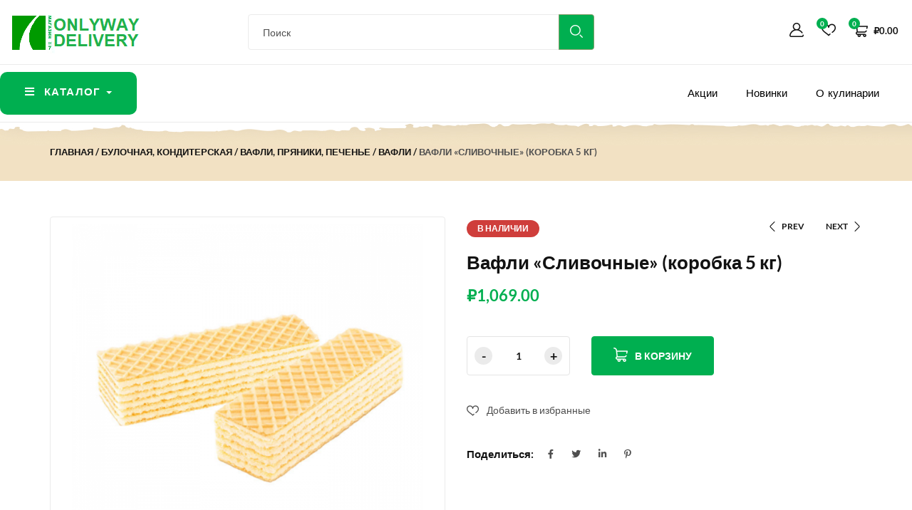

--- FILE ---
content_type: text/html; charset=UTF-8
request_url: https://onlyway.delivery/product/vafli-slivochnye-korobka-5-kg/
body_size: 32735
content:
<!DOCTYPE html>
<html lang="ru-RU" prefix="og: https://ogp.me/ns#" class="no-js">

<head>
    <meta charset="UTF-8">
    <meta name="viewport" content="width=device-width">
    <link rel="profile" href="//gmpg.org/xfn/11">

    				<script>document.documentElement.className = document.documentElement.className + ' yes-js js_active js'</script>
			
<!-- SEO от Rank Math - https://rankmath.com/ -->
<title>Вафли «Сливочные» (коробка 5 кг) - Круглосуточный магазин в Красноярске +7 (929) 306-94-06</title>
<meta name="description" content="Семислойные вафли с пломбирно-сливочной начинкой."/>
<meta name="robots" content="index, follow, max-snippet:-1, max-video-preview:-1, max-image-preview:large"/>
<link rel="canonical" href="https://onlyway.delivery/product/vafli-slivochnye-korobka-5-kg/" />
<meta property="og:locale" content="ru_RU" />
<meta property="og:type" content="product" />
<meta property="og:title" content="Вафли «Сливочные» (коробка 5 кг) - Круглосуточный магазин в Красноярске +7 (929) 306-94-06" />
<meta property="og:description" content="Семислойные вафли с пломбирно-сливочной начинкой." />
<meta property="og:url" content="https://onlyway.delivery/product/vafli-slivochnye-korobka-5-kg/" />
<meta property="og:site_name" content="Круглосуточный магазин в Красноярске  +7 (929) 306-94-06 " />
<meta property="og:updated_time" content="2022-01-18T19:53:28+07:00" />
<meta property="og:image" content="https://onlyway.delivery/wp-content/uploads/2022/01/420.png" />
<meta property="og:image:secure_url" content="https://onlyway.delivery/wp-content/uploads/2022/01/420.png" />
<meta property="og:image:width" content="700" />
<meta property="og:image:height" content="651" />
<meta property="og:image:alt" content="Вафли «Сливочные» (коробка 5 кг)" />
<meta property="og:image:type" content="image/png" />
<meta property="product:price:amount" content="1069.00" />
<meta property="product:price:currency" content="RUB" />
<meta property="product:availability" content="instock" />
<meta name="twitter:card" content="summary_large_image" />
<meta name="twitter:title" content="Вафли «Сливочные» (коробка 5 кг) - Круглосуточный магазин в Красноярске +7 (929) 306-94-06" />
<meta name="twitter:description" content="Семислойные вафли с пломбирно-сливочной начинкой." />
<meta name="twitter:image" content="https://onlyway.delivery/wp-content/uploads/2022/01/420.png" />
<meta name="twitter:label1" content="Цена" />
<meta name="twitter:data1" content="&#8381;1,069.00" />
<meta name="twitter:label2" content="Доступность" />
<meta name="twitter:data2" content="В наличии" />
<script type="application/ld+json" class="rank-math-schema">{"@context":"https://schema.org","@graph":[{"@type":"Organization","@id":"https://onlyway.delivery/#organization","name":"ONLYWAY.DELIVERY","url":"https://onlyway.delivery","logo":{"@type":"ImageObject","@id":"https://onlyway.delivery/#logo","url":"https://onlyway.delivery/wp-content/uploads/2021/08/logo-1.png","contentUrl":"https://onlyway.delivery/wp-content/uploads/2021/08/logo-1.png","caption":"ONLYWAY.DELIVERY","inLanguage":"ru-RU","width":"271","height":"70"}},{"@type":"WebSite","@id":"https://onlyway.delivery/#website","url":"https://onlyway.delivery","name":"ONLYWAY.DELIVERY","publisher":{"@id":"https://onlyway.delivery/#organization"},"inLanguage":"ru-RU"},{"@type":"ImageObject","@id":"https://onlyway.delivery/wp-content/uploads/2022/01/420.png","url":"https://onlyway.delivery/wp-content/uploads/2022/01/420.png","width":"700","height":"651","inLanguage":"ru-RU"},{"@type":"ItemPage","@id":"https://onlyway.delivery/product/vafli-slivochnye-korobka-5-kg/#webpage","url":"https://onlyway.delivery/product/vafli-slivochnye-korobka-5-kg/","name":"\u0412\u0430\u0444\u043b\u0438 \u00ab\u0421\u043b\u0438\u0432\u043e\u0447\u043d\u044b\u0435\u00bb (\u043a\u043e\u0440\u043e\u0431\u043a\u0430 5\u00a0\u043a\u0433) - \u041a\u0440\u0443\u0433\u043b\u043e\u0441\u0443\u0442\u043e\u0447\u043d\u044b\u0439 \u043c\u0430\u0433\u0430\u0437\u0438\u043d \u0432 \u041a\u0440\u0430\u0441\u043d\u043e\u044f\u0440\u0441\u043a\u0435 +7 (929) 306-94-06","datePublished":"2022-01-09T04:12:39+07:00","dateModified":"2022-01-18T19:53:28+07:00","isPartOf":{"@id":"https://onlyway.delivery/#website"},"primaryImageOfPage":{"@id":"https://onlyway.delivery/wp-content/uploads/2022/01/420.png"},"inLanguage":"ru-RU"},{"@type":"Product","name":"\u0412\u0430\u0444\u043b\u0438 \u00ab\u0421\u043b\u0438\u0432\u043e\u0447\u043d\u044b\u0435\u00bb (\u043a\u043e\u0440\u043e\u0431\u043a\u0430 5\u00a0\u043a\u0433) - \u041a\u0440\u0443\u0433\u043b\u043e\u0441\u0443\u0442\u043e\u0447\u043d\u044b\u0439 \u043c\u0430\u0433\u0430\u0437\u0438\u043d \u0432 \u041a\u0440\u0430\u0441\u043d\u043e\u044f\u0440\u0441\u043a\u0435 +7 (929) 306-94-06","description":"\u0421\u0435\u043c\u0438\u0441\u043b\u043e\u0439\u043d\u044b\u0435 \u0432\u0430\u0444\u043b\u0438 \u0441 \u043f\u043b\u043e\u043c\u0431\u0438\u0440\u043d\u043e-\u0441\u043b\u0438\u0432\u043e\u0447\u043d\u043e\u0439 \u043d\u0430\u0447\u0438\u043d\u043a\u043e\u0439.","sku":"61baca0e379a","category":"\u0411\u0443\u043b\u043e\u0447\u043d\u0430\u044f, \u041a\u043e\u043d\u0434\u0438\u0442\u0435\u0440\u0441\u043a\u0430\u044f","mainEntityOfPage":{"@id":"https://onlyway.delivery/product/vafli-slivochnye-korobka-5-kg/#webpage"},"image":[{"@type":"ImageObject","url":"https://onlyway.delivery/wp-content/uploads/2022/01/420.png","height":"651","width":"700"}],"offers":{"@type":"Offer","price":"1069.00","priceCurrency":"RUB","priceValidUntil":"2027-12-31","availability":"http://schema.org/InStock","itemCondition":"NewCondition","url":"https://onlyway.delivery/product/vafli-slivochnye-korobka-5-kg/","seller":{"@type":"Organization","@id":"https://onlyway.delivery/","name":"ONLYWAY.DELIVERY","url":"https://onlyway.delivery","logo":"https://onlyway.delivery/wp-content/uploads/2021/08/logo-1.png"}},"additionalProperty":[{"@type":"PropertyValue","name":"pa_proizvoditel","value":"\u041e\u041e\u041e \"\u041a\u0414\u0412 \u042f\u0448\u043a\u0438\u043d\u043e\""},{"@type":"PropertyValue","name":"pa_strana-proizvodstva","value":"\u0420\u043e\u0441\u0441\u0438\u044f"},{"@type":"PropertyValue","name":"pa_usloviya-hraneniya","value":"\u0445\u0440\u0430\u043d\u0438\u0442\u044c \u043f\u0440\u0438 \u0442\u0435\u043c\u043f\u0435\u0440\u0430\u0442\u0443\u0440\u0435 (18 \u00b1 3) \u00b0\u0421 \u0438 \u043e\u0442\u043d\u043e\u0441\u0438\u0442\u0435\u043b\u044c\u043d\u043e\u0439 \u0432\u043b\u0430\u0436\u043d\u043e\u0441\u0442\u0438 \u0432\u043e\u0437\u0434\u0443\u0445\u0430 \u043d\u0435 \u0431\u043e\u043b\u0435\u0435 70 %"},{"@type":"PropertyValue","name":"pa_srok-hraneniya","value":"12 \u043c\u0435\u0441."},{"@type":"PropertyValue","name":"pa_belki","value":"4.5"},{"@type":"PropertyValue","name":"pa_uglevody","value":"63"},{"@type":"PropertyValue","name":"pa_kalorii","value":"530"},{"@type":"PropertyValue","name":"pa_artikul","value":"\u042f\u0412630"},{"@type":"PropertyValue","name":"pa_standart","value":"\u0421\u0422\u041e 00356151-003-2014"},{"@type":"PropertyValue","name":"pa_upakovka","value":"\u0432\u0435\u0441\u043e\u0432\u043e\u0439"},{"@type":"PropertyValue","name":"pa_sostav-produkta"},{"@type":"PropertyValue","name":"pa_zhiry","value":"29"},{"@type":"PropertyValue","name":"pa_vkus","value":"\u0441\u043b\u0438\u0432\u043a\u0438"},{"@type":"PropertyValue","name":"pa_dieta","value":"\u0425\u0430\u043b\u044f\u043b\u044c"},{"@type":"PropertyValue","name":"pa_vid","value":"\u043a\u043b\u0430\u0441\u0441\u0438\u0447\u0435\u0441\u043a\u0438\u0435"},{"@type":"PropertyValue","name":"pa_video-dlya-opisaniya","value":"https://www.youtube.com/watch?v=dbPAQtVc5rQ"}],"@id":"https://onlyway.delivery/product/vafli-slivochnye-korobka-5-kg/#richSnippet"}]}</script>
<!-- /Rank Math WordPress SEO плагин -->

<link rel='dns-prefetch' href='//fonts.googleapis.com' />
<link rel="alternate" type="application/rss+xml" title="Круглосуточный магазин в Красноярске  +7 (929) 306-94-06  &raquo; Лента" href="https://onlyway.delivery/feed/" />
<link rel="alternate" title="oEmbed (JSON)" type="application/json+oembed" href="https://onlyway.delivery/wp-json/oembed/1.0/embed?url=https%3A%2F%2Fonlyway.delivery%2Fproduct%2Fvafli-slivochnye-korobka-5-kg%2F" />
<link rel="alternate" title="oEmbed (XML)" type="text/xml+oembed" href="https://onlyway.delivery/wp-json/oembed/1.0/embed?url=https%3A%2F%2Fonlyway.delivery%2Fproduct%2Fvafli-slivochnye-korobka-5-kg%2F&#038;format=xml" />
<style id='wp-img-auto-sizes-contain-inline-css' type='text/css'>
img:is([sizes=auto i],[sizes^="auto," i]){contain-intrinsic-size:3000px 1500px}
/*# sourceURL=wp-img-auto-sizes-contain-inline-css */
</style>
<style id='wp-emoji-styles-inline-css' type='text/css'>

	img.wp-smiley, img.emoji {
		display: inline !important;
		border: none !important;
		box-shadow: none !important;
		height: 1em !important;
		width: 1em !important;
		margin: 0 0.07em !important;
		vertical-align: -0.1em !important;
		background: none !important;
		padding: 0 !important;
	}
/*# sourceURL=wp-emoji-styles-inline-css */
</style>
<link rel='stylesheet' id='wp-block-library-css' href='https://onlyway.delivery/wp-includes/css/dist/block-library/style.min.css?ver=75265570cd0a9fd52a780ec078f60e42' type='text/css' media='all' />
<style id='wp-block-library-theme-inline-css' type='text/css'>
.wp-block-audio :where(figcaption){color:#555;font-size:13px;text-align:center}.is-dark-theme .wp-block-audio :where(figcaption){color:#ffffffa6}.wp-block-audio{margin:0 0 1em}.wp-block-code{border:1px solid #ccc;border-radius:4px;font-family:Menlo,Consolas,monaco,monospace;padding:.8em 1em}.wp-block-embed :where(figcaption){color:#555;font-size:13px;text-align:center}.is-dark-theme .wp-block-embed :where(figcaption){color:#ffffffa6}.wp-block-embed{margin:0 0 1em}.blocks-gallery-caption{color:#555;font-size:13px;text-align:center}.is-dark-theme .blocks-gallery-caption{color:#ffffffa6}:root :where(.wp-block-image figcaption){color:#555;font-size:13px;text-align:center}.is-dark-theme :root :where(.wp-block-image figcaption){color:#ffffffa6}.wp-block-image{margin:0 0 1em}.wp-block-pullquote{border-bottom:4px solid;border-top:4px solid;color:currentColor;margin-bottom:1.75em}.wp-block-pullquote :where(cite),.wp-block-pullquote :where(footer),.wp-block-pullquote__citation{color:currentColor;font-size:.8125em;font-style:normal;text-transform:uppercase}.wp-block-quote{border-left:.25em solid;margin:0 0 1.75em;padding-left:1em}.wp-block-quote cite,.wp-block-quote footer{color:currentColor;font-size:.8125em;font-style:normal;position:relative}.wp-block-quote:where(.has-text-align-right){border-left:none;border-right:.25em solid;padding-left:0;padding-right:1em}.wp-block-quote:where(.has-text-align-center){border:none;padding-left:0}.wp-block-quote.is-large,.wp-block-quote.is-style-large,.wp-block-quote:where(.is-style-plain){border:none}.wp-block-search .wp-block-search__label{font-weight:700}.wp-block-search__button{border:1px solid #ccc;padding:.375em .625em}:where(.wp-block-group.has-background){padding:1.25em 2.375em}.wp-block-separator.has-css-opacity{opacity:.4}.wp-block-separator{border:none;border-bottom:2px solid;margin-left:auto;margin-right:auto}.wp-block-separator.has-alpha-channel-opacity{opacity:1}.wp-block-separator:not(.is-style-wide):not(.is-style-dots){width:100px}.wp-block-separator.has-background:not(.is-style-dots){border-bottom:none;height:1px}.wp-block-separator.has-background:not(.is-style-wide):not(.is-style-dots){height:2px}.wp-block-table{margin:0 0 1em}.wp-block-table td,.wp-block-table th{word-break:normal}.wp-block-table :where(figcaption){color:#555;font-size:13px;text-align:center}.is-dark-theme .wp-block-table :where(figcaption){color:#ffffffa6}.wp-block-video :where(figcaption){color:#555;font-size:13px;text-align:center}.is-dark-theme .wp-block-video :where(figcaption){color:#ffffffa6}.wp-block-video{margin:0 0 1em}:root :where(.wp-block-template-part.has-background){margin-bottom:0;margin-top:0;padding:1.25em 2.375em}
/*# sourceURL=/wp-includes/css/dist/block-library/theme.min.css */
</style>
<style id='classic-theme-styles-inline-css' type='text/css'>
/*! This file is auto-generated */
.wp-block-button__link{color:#fff;background-color:#32373c;border-radius:9999px;box-shadow:none;text-decoration:none;padding:calc(.667em + 2px) calc(1.333em + 2px);font-size:1.125em}.wp-block-file__button{background:#32373c;color:#fff;text-decoration:none}
/*# sourceURL=/wp-includes/css/classic-themes.min.css */
</style>
<link rel='stylesheet' id='wp-components-css' href='https://onlyway.delivery/wp-includes/css/dist/components/style.min.css?ver=75265570cd0a9fd52a780ec078f60e42' type='text/css' media='all' />
<link rel='stylesheet' id='wp-preferences-css' href='https://onlyway.delivery/wp-includes/css/dist/preferences/style.min.css?ver=75265570cd0a9fd52a780ec078f60e42' type='text/css' media='all' />
<link rel='stylesheet' id='wp-block-editor-css' href='https://onlyway.delivery/wp-includes/css/dist/block-editor/style.min.css?ver=75265570cd0a9fd52a780ec078f60e42' type='text/css' media='all' />
<link rel='stylesheet' id='wp-reusable-blocks-css' href='https://onlyway.delivery/wp-includes/css/dist/reusable-blocks/style.min.css?ver=75265570cd0a9fd52a780ec078f60e42' type='text/css' media='all' />
<link rel='stylesheet' id='wp-patterns-css' href='https://onlyway.delivery/wp-includes/css/dist/patterns/style.min.css?ver=75265570cd0a9fd52a780ec078f60e42' type='text/css' media='all' />
<link rel='stylesheet' id='wp-editor-css' href='https://onlyway.delivery/wp-includes/css/dist/editor/style.min.css?ver=75265570cd0a9fd52a780ec078f60e42' type='text/css' media='all' />
<link rel='stylesheet' id='sjb_shortcode_block-cgb-style-css-css' href='https://onlyway.delivery/wp-content/plugins/simple-job-board/sjb-block/dist/blocks.style.build.css' type='text/css' media='all' />
<link rel='stylesheet' id='jquery-selectBox-css' href='https://onlyway.delivery/wp-content/plugins/yith-woocommerce-wishlist/assets/css/jquery.selectBox.css?ver=1.2.0' type='text/css' media='all' />
<link rel='stylesheet' id='woocommerce_prettyPhoto_css-css' href='//onlyway.delivery/wp-content/plugins/woocommerce/assets/css/prettyPhoto.css?ver=3.1.6' type='text/css' media='all' />
<link rel='stylesheet' id='yith-wcwl-main-css' href='https://onlyway.delivery/wp-content/plugins/yith-woocommerce-wishlist/assets/css/style.css?ver=4.10.1' type='text/css' media='all' />
<style id='yith-wcwl-main-inline-css' type='text/css'>
 :root { --color-add-to-wishlist-background: #333333; --color-add-to-wishlist-text: #FFFFFF; --color-add-to-wishlist-border: #333333; --color-add-to-wishlist-background-hover: #333333; --color-add-to-wishlist-text-hover: #FFFFFF; --color-add-to-wishlist-border-hover: #333333; --rounded-corners-radius: 16px; --color-add-to-cart-background: #333333; --color-add-to-cart-text: #FFFFFF; --color-add-to-cart-border: #333333; --color-add-to-cart-background-hover: #4F4F4F; --color-add-to-cart-text-hover: #FFFFFF; --color-add-to-cart-border-hover: #4F4F4F; --add-to-cart-rounded-corners-radius: 16px; --color-button-style-1-background: #333333; --color-button-style-1-text: #FFFFFF; --color-button-style-1-border: #333333; --color-button-style-1-background-hover: #4F4F4F; --color-button-style-1-text-hover: #FFFFFF; --color-button-style-1-border-hover: #4F4F4F; --color-button-style-2-background: #333333; --color-button-style-2-text: #FFFFFF; --color-button-style-2-border: #333333; --color-button-style-2-background-hover: #4F4F4F; --color-button-style-2-text-hover: #FFFFFF; --color-button-style-2-border-hover: #4F4F4F; --color-wishlist-table-background: #FFFFFF; --color-wishlist-table-text: #6d6c6c; --color-wishlist-table-border: #FFFFFF; --color-headers-background: #F4F4F4; --color-share-button-color: #FFFFFF; --color-share-button-color-hover: #FFFFFF; --color-fb-button-background: #39599E; --color-fb-button-background-hover: #595A5A; --color-tw-button-background: #45AFE2; --color-tw-button-background-hover: #595A5A; --color-pr-button-background: #AB2E31; --color-pr-button-background-hover: #595A5A; --color-em-button-background: #FBB102; --color-em-button-background-hover: #595A5A; --color-wa-button-background: #00A901; --color-wa-button-background-hover: #595A5A; --feedback-duration: 3s } 
 :root { --color-add-to-wishlist-background: #333333; --color-add-to-wishlist-text: #FFFFFF; --color-add-to-wishlist-border: #333333; --color-add-to-wishlist-background-hover: #333333; --color-add-to-wishlist-text-hover: #FFFFFF; --color-add-to-wishlist-border-hover: #333333; --rounded-corners-radius: 16px; --color-add-to-cart-background: #333333; --color-add-to-cart-text: #FFFFFF; --color-add-to-cart-border: #333333; --color-add-to-cart-background-hover: #4F4F4F; --color-add-to-cart-text-hover: #FFFFFF; --color-add-to-cart-border-hover: #4F4F4F; --add-to-cart-rounded-corners-radius: 16px; --color-button-style-1-background: #333333; --color-button-style-1-text: #FFFFFF; --color-button-style-1-border: #333333; --color-button-style-1-background-hover: #4F4F4F; --color-button-style-1-text-hover: #FFFFFF; --color-button-style-1-border-hover: #4F4F4F; --color-button-style-2-background: #333333; --color-button-style-2-text: #FFFFFF; --color-button-style-2-border: #333333; --color-button-style-2-background-hover: #4F4F4F; --color-button-style-2-text-hover: #FFFFFF; --color-button-style-2-border-hover: #4F4F4F; --color-wishlist-table-background: #FFFFFF; --color-wishlist-table-text: #6d6c6c; --color-wishlist-table-border: #FFFFFF; --color-headers-background: #F4F4F4; --color-share-button-color: #FFFFFF; --color-share-button-color-hover: #FFFFFF; --color-fb-button-background: #39599E; --color-fb-button-background-hover: #595A5A; --color-tw-button-background: #45AFE2; --color-tw-button-background-hover: #595A5A; --color-pr-button-background: #AB2E31; --color-pr-button-background-hover: #595A5A; --color-em-button-background: #FBB102; --color-em-button-background-hover: #595A5A; --color-wa-button-background: #00A901; --color-wa-button-background-hover: #595A5A; --feedback-duration: 3s } 
/*# sourceURL=yith-wcwl-main-inline-css */
</style>
<style id='global-styles-inline-css' type='text/css'>
:root{--wp--preset--aspect-ratio--square: 1;--wp--preset--aspect-ratio--4-3: 4/3;--wp--preset--aspect-ratio--3-4: 3/4;--wp--preset--aspect-ratio--3-2: 3/2;--wp--preset--aspect-ratio--2-3: 2/3;--wp--preset--aspect-ratio--16-9: 16/9;--wp--preset--aspect-ratio--9-16: 9/16;--wp--preset--color--black: #000000;--wp--preset--color--cyan-bluish-gray: #abb8c3;--wp--preset--color--white: #ffffff;--wp--preset--color--pale-pink: #f78da7;--wp--preset--color--vivid-red: #cf2e2e;--wp--preset--color--luminous-vivid-orange: #ff6900;--wp--preset--color--luminous-vivid-amber: #fcb900;--wp--preset--color--light-green-cyan: #7bdcb5;--wp--preset--color--vivid-green-cyan: #00d084;--wp--preset--color--pale-cyan-blue: #8ed1fc;--wp--preset--color--vivid-cyan-blue: #0693e3;--wp--preset--color--vivid-purple: #9b51e0;--wp--preset--gradient--vivid-cyan-blue-to-vivid-purple: linear-gradient(135deg,rgb(6,147,227) 0%,rgb(155,81,224) 100%);--wp--preset--gradient--light-green-cyan-to-vivid-green-cyan: linear-gradient(135deg,rgb(122,220,180) 0%,rgb(0,208,130) 100%);--wp--preset--gradient--luminous-vivid-amber-to-luminous-vivid-orange: linear-gradient(135deg,rgb(252,185,0) 0%,rgb(255,105,0) 100%);--wp--preset--gradient--luminous-vivid-orange-to-vivid-red: linear-gradient(135deg,rgb(255,105,0) 0%,rgb(207,46,46) 100%);--wp--preset--gradient--very-light-gray-to-cyan-bluish-gray: linear-gradient(135deg,rgb(238,238,238) 0%,rgb(169,184,195) 100%);--wp--preset--gradient--cool-to-warm-spectrum: linear-gradient(135deg,rgb(74,234,220) 0%,rgb(151,120,209) 20%,rgb(207,42,186) 40%,rgb(238,44,130) 60%,rgb(251,105,98) 80%,rgb(254,248,76) 100%);--wp--preset--gradient--blush-light-purple: linear-gradient(135deg,rgb(255,206,236) 0%,rgb(152,150,240) 100%);--wp--preset--gradient--blush-bordeaux: linear-gradient(135deg,rgb(254,205,165) 0%,rgb(254,45,45) 50%,rgb(107,0,62) 100%);--wp--preset--gradient--luminous-dusk: linear-gradient(135deg,rgb(255,203,112) 0%,rgb(199,81,192) 50%,rgb(65,88,208) 100%);--wp--preset--gradient--pale-ocean: linear-gradient(135deg,rgb(255,245,203) 0%,rgb(182,227,212) 50%,rgb(51,167,181) 100%);--wp--preset--gradient--electric-grass: linear-gradient(135deg,rgb(202,248,128) 0%,rgb(113,206,126) 100%);--wp--preset--gradient--midnight: linear-gradient(135deg,rgb(2,3,129) 0%,rgb(40,116,252) 100%);--wp--preset--font-size--small: 13px;--wp--preset--font-size--medium: 20px;--wp--preset--font-size--large: 36px;--wp--preset--font-size--x-large: 42px;--wp--preset--spacing--20: 0.44rem;--wp--preset--spacing--30: 0.67rem;--wp--preset--spacing--40: 1rem;--wp--preset--spacing--50: 1.5rem;--wp--preset--spacing--60: 2.25rem;--wp--preset--spacing--70: 3.38rem;--wp--preset--spacing--80: 5.06rem;--wp--preset--shadow--natural: 6px 6px 9px rgba(0, 0, 0, 0.2);--wp--preset--shadow--deep: 12px 12px 50px rgba(0, 0, 0, 0.4);--wp--preset--shadow--sharp: 6px 6px 0px rgba(0, 0, 0, 0.2);--wp--preset--shadow--outlined: 6px 6px 0px -3px rgb(255, 255, 255), 6px 6px rgb(0, 0, 0);--wp--preset--shadow--crisp: 6px 6px 0px rgb(0, 0, 0);}:where(.is-layout-flex){gap: 0.5em;}:where(.is-layout-grid){gap: 0.5em;}body .is-layout-flex{display: flex;}.is-layout-flex{flex-wrap: wrap;align-items: center;}.is-layout-flex > :is(*, div){margin: 0;}body .is-layout-grid{display: grid;}.is-layout-grid > :is(*, div){margin: 0;}:where(.wp-block-columns.is-layout-flex){gap: 2em;}:where(.wp-block-columns.is-layout-grid){gap: 2em;}:where(.wp-block-post-template.is-layout-flex){gap: 1.25em;}:where(.wp-block-post-template.is-layout-grid){gap: 1.25em;}.has-black-color{color: var(--wp--preset--color--black) !important;}.has-cyan-bluish-gray-color{color: var(--wp--preset--color--cyan-bluish-gray) !important;}.has-white-color{color: var(--wp--preset--color--white) !important;}.has-pale-pink-color{color: var(--wp--preset--color--pale-pink) !important;}.has-vivid-red-color{color: var(--wp--preset--color--vivid-red) !important;}.has-luminous-vivid-orange-color{color: var(--wp--preset--color--luminous-vivid-orange) !important;}.has-luminous-vivid-amber-color{color: var(--wp--preset--color--luminous-vivid-amber) !important;}.has-light-green-cyan-color{color: var(--wp--preset--color--light-green-cyan) !important;}.has-vivid-green-cyan-color{color: var(--wp--preset--color--vivid-green-cyan) !important;}.has-pale-cyan-blue-color{color: var(--wp--preset--color--pale-cyan-blue) !important;}.has-vivid-cyan-blue-color{color: var(--wp--preset--color--vivid-cyan-blue) !important;}.has-vivid-purple-color{color: var(--wp--preset--color--vivid-purple) !important;}.has-black-background-color{background-color: var(--wp--preset--color--black) !important;}.has-cyan-bluish-gray-background-color{background-color: var(--wp--preset--color--cyan-bluish-gray) !important;}.has-white-background-color{background-color: var(--wp--preset--color--white) !important;}.has-pale-pink-background-color{background-color: var(--wp--preset--color--pale-pink) !important;}.has-vivid-red-background-color{background-color: var(--wp--preset--color--vivid-red) !important;}.has-luminous-vivid-orange-background-color{background-color: var(--wp--preset--color--luminous-vivid-orange) !important;}.has-luminous-vivid-amber-background-color{background-color: var(--wp--preset--color--luminous-vivid-amber) !important;}.has-light-green-cyan-background-color{background-color: var(--wp--preset--color--light-green-cyan) !important;}.has-vivid-green-cyan-background-color{background-color: var(--wp--preset--color--vivid-green-cyan) !important;}.has-pale-cyan-blue-background-color{background-color: var(--wp--preset--color--pale-cyan-blue) !important;}.has-vivid-cyan-blue-background-color{background-color: var(--wp--preset--color--vivid-cyan-blue) !important;}.has-vivid-purple-background-color{background-color: var(--wp--preset--color--vivid-purple) !important;}.has-black-border-color{border-color: var(--wp--preset--color--black) !important;}.has-cyan-bluish-gray-border-color{border-color: var(--wp--preset--color--cyan-bluish-gray) !important;}.has-white-border-color{border-color: var(--wp--preset--color--white) !important;}.has-pale-pink-border-color{border-color: var(--wp--preset--color--pale-pink) !important;}.has-vivid-red-border-color{border-color: var(--wp--preset--color--vivid-red) !important;}.has-luminous-vivid-orange-border-color{border-color: var(--wp--preset--color--luminous-vivid-orange) !important;}.has-luminous-vivid-amber-border-color{border-color: var(--wp--preset--color--luminous-vivid-amber) !important;}.has-light-green-cyan-border-color{border-color: var(--wp--preset--color--light-green-cyan) !important;}.has-vivid-green-cyan-border-color{border-color: var(--wp--preset--color--vivid-green-cyan) !important;}.has-pale-cyan-blue-border-color{border-color: var(--wp--preset--color--pale-cyan-blue) !important;}.has-vivid-cyan-blue-border-color{border-color: var(--wp--preset--color--vivid-cyan-blue) !important;}.has-vivid-purple-border-color{border-color: var(--wp--preset--color--vivid-purple) !important;}.has-vivid-cyan-blue-to-vivid-purple-gradient-background{background: var(--wp--preset--gradient--vivid-cyan-blue-to-vivid-purple) !important;}.has-light-green-cyan-to-vivid-green-cyan-gradient-background{background: var(--wp--preset--gradient--light-green-cyan-to-vivid-green-cyan) !important;}.has-luminous-vivid-amber-to-luminous-vivid-orange-gradient-background{background: var(--wp--preset--gradient--luminous-vivid-amber-to-luminous-vivid-orange) !important;}.has-luminous-vivid-orange-to-vivid-red-gradient-background{background: var(--wp--preset--gradient--luminous-vivid-orange-to-vivid-red) !important;}.has-very-light-gray-to-cyan-bluish-gray-gradient-background{background: var(--wp--preset--gradient--very-light-gray-to-cyan-bluish-gray) !important;}.has-cool-to-warm-spectrum-gradient-background{background: var(--wp--preset--gradient--cool-to-warm-spectrum) !important;}.has-blush-light-purple-gradient-background{background: var(--wp--preset--gradient--blush-light-purple) !important;}.has-blush-bordeaux-gradient-background{background: var(--wp--preset--gradient--blush-bordeaux) !important;}.has-luminous-dusk-gradient-background{background: var(--wp--preset--gradient--luminous-dusk) !important;}.has-pale-ocean-gradient-background{background: var(--wp--preset--gradient--pale-ocean) !important;}.has-electric-grass-gradient-background{background: var(--wp--preset--gradient--electric-grass) !important;}.has-midnight-gradient-background{background: var(--wp--preset--gradient--midnight) !important;}.has-small-font-size{font-size: var(--wp--preset--font-size--small) !important;}.has-medium-font-size{font-size: var(--wp--preset--font-size--medium) !important;}.has-large-font-size{font-size: var(--wp--preset--font-size--large) !important;}.has-x-large-font-size{font-size: var(--wp--preset--font-size--x-large) !important;}
:where(.wp-block-post-template.is-layout-flex){gap: 1.25em;}:where(.wp-block-post-template.is-layout-grid){gap: 1.25em;}
:where(.wp-block-term-template.is-layout-flex){gap: 1.25em;}:where(.wp-block-term-template.is-layout-grid){gap: 1.25em;}
:where(.wp-block-columns.is-layout-flex){gap: 2em;}:where(.wp-block-columns.is-layout-grid){gap: 2em;}
:root :where(.wp-block-pullquote){font-size: 1.5em;line-height: 1.6;}
/*# sourceURL=global-styles-inline-css */
</style>
<link rel='stylesheet' id='apus-lookbook-style-css' href='https://onlyway.delivery/wp-content/plugins/apus-lookbook/assets/style.css?ver=75265570cd0a9fd52a780ec078f60e42' type='text/css' media='all' />
<link rel='stylesheet' id='apus-salespopup-style-css' href='https://onlyway.delivery/wp-content/plugins/apus-salespopup/assets/style.css?ver=1.0.0' type='text/css' media='all' />
<link rel='stylesheet' id='contact-form-7-css' href='https://onlyway.delivery/wp-content/plugins/contact-form-7/includes/css/styles.css?ver=6.1.4' type='text/css' media='all' />
<link rel='stylesheet' id='simple-job-board-google-fonts-css' href='https://fonts.googleapis.com/css?family=Roboto%3A100%2C100i%2C300%2C300i%2C400%2C400i%2C500%2C500i%2C700%2C700i%2C900%2C900i&#038;ver=2.14.1' type='text/css' media='all' />
<link rel='stylesheet' id='sjb-fontawesome-css' href='https://onlyway.delivery/wp-content/plugins/simple-job-board/includes/css/font-awesome.min.css?ver=5.15.4' type='text/css' media='all' />
<link rel='stylesheet' id='simple-job-board-jquery-ui-css' href='https://onlyway.delivery/wp-content/plugins/simple-job-board/public/css/jquery-ui.css?ver=1.12.1' type='text/css' media='all' />
<link rel='stylesheet' id='simple-job-board-frontend-css' href='https://onlyway.delivery/wp-content/plugins/simple-job-board/public/css/simple-job-board-public.css?ver=3.0.0' type='text/css' media='all' />
<link rel='stylesheet' id='woo-shipping-display-mode-css' href='https://onlyway.delivery/wp-content/plugins/woo-shipping-display-mode/public/css/woo-shipping-display-mode-public.css?ver=1.0.0' type='text/css' media='all' />
<link rel='stylesheet' id='photoswipe-css' href='https://onlyway.delivery/wp-content/plugins/woocommerce/assets/css/photoswipe/photoswipe.min.css?ver=10.4.3' type='text/css' media='all' />
<link rel='stylesheet' id='photoswipe-default-skin-css' href='https://onlyway.delivery/wp-content/plugins/woocommerce/assets/css/photoswipe/default-skin/default-skin.min.css?ver=10.4.3' type='text/css' media='all' />
<link rel='stylesheet' id='woocommerce-layout-css' href='https://onlyway.delivery/wp-content/plugins/woocommerce/assets/css/woocommerce-layout.css?ver=10.4.3' type='text/css' media='all' />
<link rel='stylesheet' id='woocommerce-general-css' href='https://onlyway.delivery/wp-content/plugins/woocommerce/assets/css/woocommerce.css?ver=10.4.3' type='text/css' media='all' />
<style id='woocommerce-inline-inline-css' type='text/css'>
.woocommerce form .form-row .required { visibility: visible; }
/*# sourceURL=woocommerce-inline-inline-css */
</style>
<link rel='stylesheet' id='yml-for-yandex-market-css' href='https://onlyway.delivery/wp-content/plugins/yml-for-yandex-market/public/css/y4ym-public.css?ver=5.0.26' type='text/css' media='all' />
<link rel='stylesheet' id='cmplz-general-css' href='https://onlyway.delivery/wp-content/plugins/complianz-gdpr/assets/css/cookieblocker.min.css?ver=1766011937' type='text/css' media='all' />
<link rel='stylesheet' id='select2-css' href='https://onlyway.delivery/wp-content/plugins/woocommerce/assets/css/select2.css?ver=10.4.3' type='text/css' media='all' />
<link rel='stylesheet' id='tawcvs-frontend-css' href='https://onlyway.delivery/wp-content/plugins/variation-swatches-for-woocommerce/assets/css/frontend.css?ver=2.2.5' type='text/css' media='all' />
<link rel='stylesheet' id='elementor-frontend-css' href='https://onlyway.delivery/wp-content/plugins/elementor/assets/css/frontend.min.css?ver=3.34.1' type='text/css' media='all' />
<link rel='stylesheet' id='eael-general-css' href='https://onlyway.delivery/wp-content/plugins/essential-addons-for-elementor-lite/assets/front-end/css/view/general.min.css?ver=6.5.7' type='text/css' media='all' />
<link rel='stylesheet' id='freshen-theme-fonts-css' href='https://fonts.googleapis.com/css?family=Lato:400,700,900|Signika:400,500,600,700&#038;subset=latin%2Clatin-ext' type='text/css' media='all' />
<link rel='stylesheet' id='all-awesome-css' href='https://onlyway.delivery/wp-content/themes/freshen/css/all-awesome.css?ver=5.11.2' type='text/css' media='all' />
<link rel='stylesheet' id='font-themify-css' href='https://onlyway.delivery/wp-content/themes/freshen/css/themify-icons.css?ver=1.0.0' type='text/css' media='all' />
<link rel='stylesheet' id='font-flaticon-css' href='https://onlyway.delivery/wp-content/themes/freshen/css/flaticon.css?ver=1.0.0' type='text/css' media='all' />
<link rel='stylesheet' id='animate-css' href='https://onlyway.delivery/wp-content/themes/freshen/css/animate.css?ver=3.6.0' type='text/css' media='all' />
<link rel='stylesheet' id='bootstrap-css' href='https://onlyway.delivery/wp-content/themes/freshen/css/bootstrap.css?ver=3.2.0' type='text/css' media='all' />
<link rel='stylesheet' id='slick-css' href='https://onlyway.delivery/wp-content/themes/freshen/css/slick.css?ver=1.8.0' type='text/css' media='all' />
<link rel='stylesheet' id='magnific-popup-css' href='https://onlyway.delivery/wp-content/themes/freshen/css/magnific-popup.css?ver=1.1.0' type='text/css' media='all' />
<link rel='stylesheet' id='perfect-scrollbar-css' href='https://onlyway.delivery/wp-content/themes/freshen/css/perfect-scrollbar.css?ver=0.6.12' type='text/css' media='all' />
<link rel='stylesheet' id='sliding-menu-css' href='https://onlyway.delivery/wp-content/themes/freshen/css/sliding-menu.min.css?ver=0.3.0' type='text/css' media='all' />
<link rel='stylesheet' id='freshen-wc-quantity-increment-css' href='https://onlyway.delivery/wp-content/themes/freshen/css/wc-quantity-increment.css?ver=75265570cd0a9fd52a780ec078f60e42' type='text/css' media='all' />
<link rel='stylesheet' id='freshen-woocommerce-smallscreen-css' href='https://onlyway.delivery/wp-content/themes/freshen/css/woocommerce-smallscreen.css?ver=75265570cd0a9fd52a780ec078f60e42' type='text/css' media='all' />
<link rel='stylesheet' id='freshen-template-css' href='https://onlyway.delivery/wp-content/themes/freshen/css/template.css?ver=1.0' type='text/css' media='all' />
<style id='freshen-template-inline-css' type='text/css'>
:root {--freshen-theme-color: #00af50;--freshen-text-color: #4F4F4F;--freshen-link-color: #121212;--freshen-heading-color: #121212;--freshen-theme-hover-color: #6b9635;--freshen-theme-color-001: rgba(0, 175, 80, 0.01);			  --freshen-theme-color-01: rgba(0, 175, 80, 0.1);--freshen-main-font: 'Lato';--freshen-main-font-weight: 400;--freshen-heading-font: 'Signika';--freshen-heading-font-weight: 700;}
/*# sourceURL=freshen-template-inline-css */
</style>
<link rel='stylesheet' id='freshen-style-css' href='https://onlyway.delivery/wp-content/themes/freshen/style.css?ver=1.0' type='text/css' media='all' />
<script type="text/template" id="tmpl-variation-template">
	<div class="woocommerce-variation-description">{{{ data.variation.variation_description }}}</div>
	<div class="woocommerce-variation-price">{{{ data.variation.price_html }}}</div>
	<div class="woocommerce-variation-availability">{{{ data.variation.availability_html }}}</div>
</script>
<script type="text/template" id="tmpl-unavailable-variation-template">
	<p role="alert">Этот товар недоступен. Пожалуйста, выберите другую комбинацию.</p>
</script>
<script type="text/javascript" src="https://onlyway.delivery/wp-includes/js/jquery/jquery.min.js?ver=3.7.1" id="jquery-core-js"></script>
<script type="text/javascript" src="https://onlyway.delivery/wp-includes/js/jquery/jquery-migrate.min.js?ver=3.4.1" id="jquery-migrate-js"></script>
<script type="text/javascript" async src="https://onlyway.delivery/wp-content/plugins/burst-statistics/assets/js/timeme/timeme.min.js?ver=1767955872" id="burst-timeme-js"></script>
<script type="text/javascript" async src="https://onlyway.delivery/wp-content/uploads/burst/js/burst.min.js?ver=1768517794" id="burst-js"></script>
<script type="text/javascript" id="woo-shipping-display-mode-js-extra">
/* <![CDATA[ */
var wsdm_params = {"shipping_format":"select","is_blocks_enabled":"","shipping_options_label":"Shipping options"};
//# sourceURL=woo-shipping-display-mode-js-extra
/* ]]> */
</script>
<script type="text/javascript" src="https://onlyway.delivery/wp-content/plugins/woo-shipping-display-mode/public/js/woo-shipping-display-mode-public.js?ver=1.0.0" id="woo-shipping-display-mode-js"></script>
<script type="text/javascript" src="https://onlyway.delivery/wp-content/plugins/woocommerce/assets/js/jquery-blockui/jquery.blockUI.min.js?ver=2.7.0-wc.10.4.3" id="wc-jquery-blockui-js" defer="defer" data-wp-strategy="defer"></script>
<script type="text/javascript" id="wc-add-to-cart-js-extra">
/* <![CDATA[ */
var wc_add_to_cart_params = {"ajax_url":"/wp-admin/admin-ajax.php","wc_ajax_url":"/?wc-ajax=%%endpoint%%","i18n_view_cart":"\u041f\u0440\u043e\u0441\u043c\u043e\u0442\u0440 \u043a\u043e\u0440\u0437\u0438\u043d\u044b","cart_url":"https://onlyway.delivery/cart/","is_cart":"","cart_redirect_after_add":"no"};
//# sourceURL=wc-add-to-cart-js-extra
/* ]]> */
</script>
<script type="text/javascript" src="https://onlyway.delivery/wp-content/plugins/woocommerce/assets/js/frontend/add-to-cart.min.js?ver=10.4.3" id="wc-add-to-cart-js" defer="defer" data-wp-strategy="defer"></script>
<script type="text/javascript" src="https://onlyway.delivery/wp-content/plugins/woocommerce/assets/js/flexslider/jquery.flexslider.min.js?ver=2.7.2-wc.10.4.3" id="wc-flexslider-js" defer="defer" data-wp-strategy="defer"></script>
<script type="text/javascript" src="https://onlyway.delivery/wp-content/plugins/woocommerce/assets/js/photoswipe/photoswipe.min.js?ver=4.1.1-wc.10.4.3" id="wc-photoswipe-js" defer="defer" data-wp-strategy="defer"></script>
<script type="text/javascript" src="https://onlyway.delivery/wp-content/plugins/woocommerce/assets/js/photoswipe/photoswipe-ui-default.min.js?ver=4.1.1-wc.10.4.3" id="wc-photoswipe-ui-default-js" defer="defer" data-wp-strategy="defer"></script>
<script type="text/javascript" id="wc-single-product-js-extra">
/* <![CDATA[ */
var wc_single_product_params = {"i18n_required_rating_text":"\u041f\u043e\u0436\u0430\u043b\u0443\u0439\u0441\u0442\u0430, \u043f\u043e\u0441\u0442\u0430\u0432\u044c\u0442\u0435 \u043e\u0446\u0435\u043d\u043a\u0443","i18n_rating_options":["1 \u0438\u0437 5 \u0437\u0432\u0451\u0437\u0434","2 \u0438\u0437 5 \u0437\u0432\u0451\u0437\u0434","3 \u0438\u0437 5 \u0437\u0432\u0451\u0437\u0434","4 \u0438\u0437 5 \u0437\u0432\u0451\u0437\u0434","5 \u0438\u0437 5 \u0437\u0432\u0451\u0437\u0434"],"i18n_product_gallery_trigger_text":"\u041f\u0440\u043e\u0441\u043c\u043e\u0442\u0440 \u0433\u0430\u043b\u0435\u0440\u0435\u0438 \u0438\u0437\u043e\u0431\u0440\u0430\u0436\u0435\u043d\u0438\u0439 \u0432 \u043f\u043e\u043b\u043d\u043e\u044d\u043a\u0440\u0430\u043d\u043d\u043e\u043c \u0440\u0435\u0436\u0438\u043c\u0435","review_rating_required":"yes","flexslider":{"rtl":false,"animation":"slide","smoothHeight":true,"directionNav":false,"controlNav":"thumbnails","slideshow":false,"animationSpeed":500,"animationLoop":false,"allowOneSlide":false},"zoom_enabled":"","zoom_options":[],"photoswipe_enabled":"1","photoswipe_options":{"shareEl":false,"closeOnScroll":false,"history":false,"hideAnimationDuration":0,"showAnimationDuration":0,"captionEl":false},"flexslider_enabled":"1"};
//# sourceURL=wc-single-product-js-extra
/* ]]> */
</script>
<script type="text/javascript" src="https://onlyway.delivery/wp-content/plugins/woocommerce/assets/js/frontend/single-product.min.js?ver=10.4.3" id="wc-single-product-js" defer="defer" data-wp-strategy="defer"></script>
<script type="text/javascript" src="https://onlyway.delivery/wp-content/plugins/woocommerce/assets/js/js-cookie/js.cookie.min.js?ver=2.1.4-wc.10.4.3" id="wc-js-cookie-js" defer="defer" data-wp-strategy="defer"></script>
<script type="text/javascript" id="woocommerce-js-extra">
/* <![CDATA[ */
var woocommerce_params = {"ajax_url":"/wp-admin/admin-ajax.php","wc_ajax_url":"/?wc-ajax=%%endpoint%%","i18n_password_show":"\u041f\u043e\u043a\u0430\u0437\u0430\u0442\u044c \u043f\u0430\u0440\u043e\u043b\u044c","i18n_password_hide":"\u0421\u043a\u0440\u044b\u0442\u044c \u043f\u0430\u0440\u043e\u043b\u044c"};
//# sourceURL=woocommerce-js-extra
/* ]]> */
</script>
<script type="text/javascript" src="https://onlyway.delivery/wp-content/plugins/woocommerce/assets/js/frontend/woocommerce.min.js?ver=10.4.3" id="woocommerce-js" defer="defer" data-wp-strategy="defer"></script>
<script type="text/javascript" src="https://onlyway.delivery/wp-content/plugins/yml-for-yandex-market/public/js/y4ym-public.js?ver=5.0.26" id="yml-for-yandex-market-js"></script>
<script type="text/javascript" src="https://onlyway.delivery/wp-content/plugins/woocommerce/assets/js/selectWoo/selectWoo.full.min.js?ver=1.0.9-wc.10.4.3" id="selectWoo-js" defer="defer" data-wp-strategy="defer"></script>
<script type="text/javascript" src="https://onlyway.delivery/wp-includes/js/underscore.min.js?ver=1.13.7" id="underscore-js"></script>
<script type="text/javascript" id="wp-util-js-extra">
/* <![CDATA[ */
var _wpUtilSettings = {"ajax":{"url":"/wp-admin/admin-ajax.php"}};
//# sourceURL=wp-util-js-extra
/* ]]> */
</script>
<script type="text/javascript" src="https://onlyway.delivery/wp-includes/js/wp-util.min.js?ver=75265570cd0a9fd52a780ec078f60e42" id="wp-util-js"></script>
<script type="text/javascript" id="wc-add-to-cart-variation-js-extra">
/* <![CDATA[ */
var wc_add_to_cart_variation_params = {"wc_ajax_url":"/?wc-ajax=%%endpoint%%","i18n_no_matching_variations_text":"\u0416\u0430\u043b\u044c, \u043d\u043e \u0442\u043e\u0432\u0430\u0440\u043e\u0432, \u0441\u043e\u043e\u0442\u0432\u0435\u0442\u0441\u0442\u0432\u0443\u044e\u0449\u0438\u0445 \u0432\u0430\u0448\u0435\u043c\u0443 \u0432\u044b\u0431\u043e\u0440\u0443, \u043d\u0435 \u043e\u0431\u043d\u0430\u0440\u0443\u0436\u0435\u043d\u043e. \u041f\u043e\u0436\u0430\u043b\u0443\u0439\u0441\u0442\u0430, \u0432\u044b\u0431\u0435\u0440\u0438\u0442\u0435 \u0434\u0440\u0443\u0433\u0443\u044e \u043a\u043e\u043c\u0431\u0438\u043d\u0430\u0446\u0438\u044e.","i18n_make_a_selection_text":"\u0412\u044b\u0431\u0435\u0440\u0438\u0442\u0435 \u043e\u043f\u0446\u0438\u0438 \u0442\u043e\u0432\u0430\u0440\u0430 \u043f\u0435\u0440\u0435\u0434 \u0435\u0433\u043e \u0434\u043e\u0431\u0430\u0432\u043b\u0435\u043d\u0438\u0435\u043c \u0432 \u0432\u0430\u0448\u0443 \u043a\u043e\u0440\u0437\u0438\u043d\u0443.","i18n_unavailable_text":"\u042d\u0442\u043e\u0442 \u0442\u043e\u0432\u0430\u0440 \u043d\u0435\u0434\u043e\u0441\u0442\u0443\u043f\u0435\u043d. \u041f\u043e\u0436\u0430\u043b\u0443\u0439\u0441\u0442\u0430, \u0432\u044b\u0431\u0435\u0440\u0438\u0442\u0435 \u0434\u0440\u0443\u0433\u0443\u044e \u043a\u043e\u043c\u0431\u0438\u043d\u0430\u0446\u0438\u044e.","i18n_reset_alert_text":"\u0420\u0435\u0437\u0443\u043b\u044c\u0442\u0430\u0442\u044b \u0432\u0430\u0448\u0435\u0433\u043e \u0432\u044b\u0431\u043e\u0440\u0430 \u0441\u0431\u0440\u043e\u0448\u0435\u043d\u044b. \u0412\u044b\u0431\u0435\u0440\u0438\u0442\u0435 \u043e\u043f\u0446\u0438\u0438 \u0442\u043e\u0432\u0430\u0440\u0430, \u043f\u0435\u0440\u0435\u0434 \u0442\u0435\u043c \u043a\u0430\u043a \u0434\u043e\u0431\u0430\u0432\u0438\u0442\u044c \u0435\u0433\u043e \u0432 \u043a\u043e\u0440\u0437\u0438\u043d\u0443."};
//# sourceURL=wc-add-to-cart-variation-js-extra
/* ]]> */
</script>
<script type="text/javascript" src="https://onlyway.delivery/wp-content/plugins/woocommerce/assets/js/frontend/add-to-cart-variation.min.js?ver=10.4.3" id="wc-add-to-cart-variation-js" defer="defer" data-wp-strategy="defer"></script>
<link rel="https://api.w.org/" href="https://onlyway.delivery/wp-json/" /><link rel="alternate" title="JSON" type="application/json" href="https://onlyway.delivery/wp-json/wp/v2/product/6748" /><link rel="EditURI" type="application/rsd+xml" title="RSD" href="https://onlyway.delivery/xmlrpc.php?rsd" />
<meta name="framework" content="Redux 4.1.24" />            
                            <style type="text/css">
                    
                /* SJB Fonts */
                                        .sjb-page {
                            font-family: "Roboto", sans-serif;
                        }
                
                    /* Job Filters Background Color */
                    .sjb-page .sjb-filters
                    {
                        background-color: #f2f2f2;
                    }
                                                        
                    /* Listing & Detail Page Title Color */
                    .sjb-page .list-data .v1 .job-info a .job-title,
                    .sjb-page .list-data .v2 .job-info a .job-title,
                    .sjb-page .list-data .v1 .job-info a .company-name,
                    .sjb-page .list-data .v2 .job-info a .company-name              
                    {
                        color: #3b3a3c;
                    }                
                                                        
                    /* Job Detail Page Headings */
                    .sjb-page .sjb-detail .list-data .v1 h3,
                    .sjb-page .sjb-detail .list-data .v2 h3,
                    .sjb-page .sjb-detail .list-data ul li::before,
                    .sjb-page .sjb-detail .list-data .v1 .job-detail h3,
                    .sjb-page .sjb-detail .list-data .v2 .job-detail h3,
                    .sjb-page .sjb-archive-page .job-title,
                    .sjb-page .job-features h3
                    {
                        color: #00af50; 
                    }
                                                        
                    /* Fontawesome Icon Color */
                    .sjb-page .list-data .v1 .job-type i,
                    .sjb-page .list-data .v1 .job-location i,
                    .sjb-page .list-data .v1 .job-date i,
                    .sjb-page .list-data .v2 .job-type i,
                    .sjb-page .list-data .v2 .job-location i,
                    .sjb-page .list-data .v2 .job-date i,
                    .sjb-page .sjb-detail .list-data .v2 .job-features .sjb-title-value h4 i,
                    .sjb-listing .list-data .v2 .job-features .sjb-title-value h4 i
                    {
                        color: #3b3a3c;
                    }

                    /* Fontawesome Text Color */
                    .sjb-page .list-data .v1 .job-type,
                    .sjb-page .list-data .v1 .job-location,
                    .sjb-page .list-data .v1 .job-date,
                    .sjb-page .list-data .v2 .job-type,
                    .sjb-page .list-data .v2 .job-location,
                    .sjb-page .list-data .v2 .job-date
                    {
                        color: #00af50;
                    }
                                                        
                    /* Job Filters-> All Buttons Background Color */
                    .sjb-page .btn-primary,
                    .sjb-page .btn-primary:hover,
                    .sjb-page .btn-primary:active:hover,
                    .sjb-page .btn-primary:active:focus,
                    .sjb-page .sjb-detail .jobpost-form .file div,                
                    .sjb-page .sjb-detail .jobpost-form .file:hover div
                    {
                        background-color: #00af50 !important;
                        border: none !important;
                        color: #fff !important;
                    }
                    
                    .sjb-page .sjb-listing a.sjb_view_more_btn,
                    .sjb-page .sjb-listing a.sjb_view_less_btn
                    {
                        
                        color: #00af50 !important;
                    }

                    /* Pagination Text Color */
                    /* Pagination Background Color */                
                    .sjb-page .pagination li.list-item span.current,
                    .sjb-page .pagination li.list-item a:hover, 
                    .sjb-page .pagination li.list-item span.current:hover
                    {
                        background: #00af50;
                        border-color: #00af50;                    
                        color: #fff;
                    }
                                                        
                </style>        
                	<noscript><style>.woocommerce-product-gallery{ opacity: 1 !important; }</style></noscript>
	<meta name="generator" content="Elementor 3.34.1; features: additional_custom_breakpoints; settings: css_print_method-external, google_font-enabled, font_display-auto">
            <style>
                .woocommerce div.product .cart.variations_form .tawcvs-swatches,
                .woocommerce:not(.archive) li.product .cart.variations_form .tawcvs-swatches,
                .woocommerce.single-product .cart.variations_form .tawcvs-swatches,
                .wc-product-table-wrapper .cart.variations_form .tawcvs-swatches,
                .woocommerce.archive .cart.variations_form .tawcvs-swatches {
                    margin-top: 0px;
                    margin-right: 15px;
                    margin-bottom: 15px;
                    margin-left: 0px;
                    padding-top: 0px;
                    padding-right: 0px;
                    padding-bottom: 0px;
                    padding-left: 0px;
                }

                .woocommerce div.product .cart.variations_form .tawcvs-swatches .swatch-item-wrapper,
                .woocommerce:not(.archive) li.product .cart.variations_form .tawcvs-swatches .swatch-item-wrapper,
                .woocommerce.single-product .cart.variations_form .tawcvs-swatches .swatch-item-wrapper,
                .wc-product-table-wrapper .cart.variations_form .tawcvs-swatches .swatch-item-wrapper,
                .woocommerce.archive .cart.variations_form .tawcvs-swatches .swatch-item-wrapper {
                 margin-top: 0px !important;
                    margin-right: 15px !important;
                    margin-bottom: 15px !important;
                    margin-left: 0px !important;
                    padding-top: 0px !important;
                    padding-right: 0px !important;
                    padding-bottom: 0px !important;
                    padding-left: 0px !important;
                }

                /*tooltip*/
                .woocommerce div.product .cart.variations_form .tawcvs-swatches .swatch .swatch__tooltip,
                .woocommerce:not(.archive) li.product .cart.variations_form .tawcvs-swatches .swatch .swatch__tooltip,
                .woocommerce.single-product .cart.variations_form .tawcvs-swatches .swatch .swatch__tooltip,
                .wc-product-table-wrapper .cart.variations_form .tawcvs-swatches .swatch .swatch__tooltip,
                .woocommerce.archive .cart.variations_form .tawcvs-swatches .swatch .swatch__tooltip {
                 width: px;
                    max-width: px;
                    line-height: 1;
                }
            </style>
						<style>
				.e-con.e-parent:nth-of-type(n+4):not(.e-lazyloaded):not(.e-no-lazyload),
				.e-con.e-parent:nth-of-type(n+4):not(.e-lazyloaded):not(.e-no-lazyload) * {
					background-image: none !important;
				}
				@media screen and (max-height: 1024px) {
					.e-con.e-parent:nth-of-type(n+3):not(.e-lazyloaded):not(.e-no-lazyload),
					.e-con.e-parent:nth-of-type(n+3):not(.e-lazyloaded):not(.e-no-lazyload) * {
						background-image: none !important;
					}
				}
				@media screen and (max-height: 640px) {
					.e-con.e-parent:nth-of-type(n+2):not(.e-lazyloaded):not(.e-no-lazyload),
					.e-con.e-parent:nth-of-type(n+2):not(.e-lazyloaded):not(.e-no-lazyload) * {
						background-image: none !important;
					}
				}
			</style>
			<meta name="generator" content="Powered by Slider Revolution 6.5.9 - responsive, Mobile-Friendly Slider Plugin for WordPress with comfortable drag and drop interface." />
<link rel="icon" href="https://onlyway.delivery/wp-content/uploads/2024/04/logo_512x512-150x150.png" sizes="32x32" />
<link rel="icon" href="https://onlyway.delivery/wp-content/uploads/2024/04/logo_512x512-300x300.png" sizes="192x192" />
<link rel="apple-touch-icon" href="https://onlyway.delivery/wp-content/uploads/2024/04/logo_512x512-300x300.png" />
<meta name="msapplication-TileImage" content="https://onlyway.delivery/wp-content/uploads/2024/04/logo_512x512-300x300.png" />
<script type="text/javascript">function setREVStartSize(e){
			//window.requestAnimationFrame(function() {				 
				window.RSIW = window.RSIW===undefined ? window.innerWidth : window.RSIW;	
				window.RSIH = window.RSIH===undefined ? window.innerHeight : window.RSIH;	
				try {								
					var pw = document.getElementById(e.c).parentNode.offsetWidth,
						newh;
					pw = pw===0 || isNaN(pw) ? window.RSIW : pw;
					e.tabw = e.tabw===undefined ? 0 : parseInt(e.tabw);
					e.thumbw = e.thumbw===undefined ? 0 : parseInt(e.thumbw);
					e.tabh = e.tabh===undefined ? 0 : parseInt(e.tabh);
					e.thumbh = e.thumbh===undefined ? 0 : parseInt(e.thumbh);
					e.tabhide = e.tabhide===undefined ? 0 : parseInt(e.tabhide);
					e.thumbhide = e.thumbhide===undefined ? 0 : parseInt(e.thumbhide);
					e.mh = e.mh===undefined || e.mh=="" || e.mh==="auto" ? 0 : parseInt(e.mh,0);		
					if(e.layout==="fullscreen" || e.l==="fullscreen") 						
						newh = Math.max(e.mh,window.RSIH);					
					else{					
						e.gw = Array.isArray(e.gw) ? e.gw : [e.gw];
						for (var i in e.rl) if (e.gw[i]===undefined || e.gw[i]===0) e.gw[i] = e.gw[i-1];					
						e.gh = e.el===undefined || e.el==="" || (Array.isArray(e.el) && e.el.length==0)? e.gh : e.el;
						e.gh = Array.isArray(e.gh) ? e.gh : [e.gh];
						for (var i in e.rl) if (e.gh[i]===undefined || e.gh[i]===0) e.gh[i] = e.gh[i-1];
											
						var nl = new Array(e.rl.length),
							ix = 0,						
							sl;					
						e.tabw = e.tabhide>=pw ? 0 : e.tabw;
						e.thumbw = e.thumbhide>=pw ? 0 : e.thumbw;
						e.tabh = e.tabhide>=pw ? 0 : e.tabh;
						e.thumbh = e.thumbhide>=pw ? 0 : e.thumbh;					
						for (var i in e.rl) nl[i] = e.rl[i]<window.RSIW ? 0 : e.rl[i];
						sl = nl[0];									
						for (var i in nl) if (sl>nl[i] && nl[i]>0) { sl = nl[i]; ix=i;}															
						var m = pw>(e.gw[ix]+e.tabw+e.thumbw) ? 1 : (pw-(e.tabw+e.thumbw)) / (e.gw[ix]);					
						newh =  (e.gh[ix] * m) + (e.tabh + e.thumbh);
					}
					var el = document.getElementById(e.c);
					if (el!==null && el) el.style.height = newh+"px";					
					el = document.getElementById(e.c+"_wrapper");
					if (el!==null && el) {
						el.style.height = newh+"px";
						el.style.display = "block";
					}
				} catch(e){
					console.log("Failure at Presize of Slider:" + e)
				}					   
			//});
		  };</script>
		<style type="text/css" id="wp-custom-css">
			.detail-post .post-navigation {
	display: none;
}		</style>
		</head>

<body data-rsssl=1 class="wp-singular product-template-default single single-product postid-6748 wp-custom-logo wp-theme-freshen theme-freshen freshen wsdm-shipping-select-mode woocommerce woocommerce-page woocommerce-no-js apus-body-loading image-lazy-loading body-nofooter-mobile elementor-default elementor-kit-4056" data-burst_id="6748" data-burst_type="product">
        <div class="apus-page-loading">
        <div class="apus-loader-inner" style="background-image: url('https://onlyway.delivery/wp-content/uploads/2024/07/onlyway_green_100x100.png'); width: 100px; height: 100px;"></div>
    </div>
        <div id="wrapper-container" class="wrapper-container">

        
        <div id="apus-mobile-menu" class="apus-offcanvas hidden-lg hidden-md"> 
    <div class="apus-offcanvas-body">
                    <div class="header-offcanvas">
                <div class="apus-search-form">
	<div class="apus-search-form-inner">
		<form action="https://onlyway.delivery/" method="get">
			<div class="main-search">
				<div class="autocompleate-wrapper">
			  		<input type="text" placeholder="Поиск" name="s" class="apus-search form-control apus-autocompleate-input" autocomplete="off"/>
				</div>
			</div>
			<input type="hidden" name="post_type" value="product" class="post_type" />
			
			<button type="submit" class="btn-search btn btn-theme"><i class="flaticon-search"></i></button>
		</form>
	</div>
</div>            </div>
                <div class="middle-offcanvas">
            <nav id="menu-main-menu-navbar" class="navbar navbar-offcanvas" role="navigation">
                <div id="mobile-menu-container" class="menu-mobile-primary-menu-container"><ul id="menu-mobile-primary-menu" class=""><li id="menu-item-5840" class="menu-item-5840"><a href="https://onlyway.delivery/category/akczii/">Акции</a></li>
<li id="menu-item-8269" class="menu-item-8269"><a href="https://onlyway.delivery/category/novinki/">Новинки</a></li>
<li id="menu-item-5841" class="menu-item-5841"><a href="https://onlyway.delivery/category/kulinariya/">Кулинария</a></li>
<li id="menu-item-5842" class="menu-item-5842"><a href="https://onlyway.delivery/category/bulochnaya-konditerskaya/">Булочная, Кондитерская</a></li>
<li id="menu-item-5843" class="menu-item-5843"><a href="https://onlyway.delivery/category/ovoshhi-frukty/">Овощи, фрукты</a></li>
<li id="menu-item-5845" class="menu-item-5845"><a href="https://onlyway.delivery/category/moloko-syr-yajczo/">Молоко, Сыр, Яйцо</a></li>
<li id="menu-item-5846" class="menu-item-5846"><a href="https://onlyway.delivery/category/myaso-pticza-kolbasy/">Мясо, птица, колбасы</a></li>
<li id="menu-item-5847" class="menu-item-5847"><a href="https://onlyway.delivery/category/ryba-moreprodukty-ikra/">Рыба, морепродукты, икра</a></li>
<li id="menu-item-5848" class="menu-item-5848"><a href="https://onlyway.delivery/category/fermerskie-produkty/">Фермерские продукты</a></li>
<li id="menu-item-5849" class="menu-item-5849"><a href="https://onlyway.delivery/category/bakaleya/">Бакалея</a></li>
<li id="menu-item-5850" class="menu-item-5850"><a href="https://onlyway.delivery/category/osoznannyj-vybor/">Осознанный выбор</a></li>
<li id="menu-item-5851" class="menu-item-5851"><a href="https://onlyway.delivery/category/vody-soki-napitki/">Воды, соки, напитки</a></li>
<li id="menu-item-5852" class="menu-item-5852"><a href="https://onlyway.delivery/category/zamorozhennye-produkty/">Замороженные продукты</a></li>
<li id="menu-item-5854" class="menu-item-5854"><a href="https://onlyway.delivery/category/krasota-zdorove/">Красота, здоровье</a></li>
<li id="menu-item-5855" class="menu-item-5855"><a href="https://onlyway.delivery/category/sredstva-zashhity/">Средства защиты</a></li>
<li id="menu-item-5856" class="menu-item-5856"><a href="https://onlyway.delivery/category/chistota-poryadok/">Чистота, порядок</a></li>
<li id="menu-item-5857" class="menu-item-5857"><a href="https://onlyway.delivery/category/kuhnya-stolovaya/">Кухня, столовая</a></li>
<li id="menu-item-5858" class="menu-item-5858"><a href="https://onlyway.delivery/category/tovary-dlya-detej/">Товары для детей</a></li>
<li id="menu-item-5859" class="menu-item-5859"><a href="https://onlyway.delivery/category/dom-avto-dacha/">Дом, Авто, Дача</a></li>
<li id="menu-item-5860" class="menu-item-5860"><a href="https://onlyway.delivery/category/tehnika-dlya-doma-i-zhizni/">Техника для дома и жизни</a></li>
<li id="menu-item-5861" class="menu-item-5861"><a href="https://onlyway.delivery/category/kancztovary-hobbi-knigi/">Канцтовары, хобби, книги</a></li>
<li id="menu-item-5862" class="menu-item-5862"><a href="https://onlyway.delivery/category/tovary-dlya-zhivotnyh/">Товары для животных</a></li>
<li id="menu-item-5863" class="menu-item-5863"><a href="https://onlyway.delivery/category/sport-i-aktivnyj-otdyh/">Спорт и активный отдых</a></li>
<li id="menu-item-8270" class="menu-item-8270"><a href="/categories/kulinarnye-stati">Кулинарные статьи</a></li>
</ul></div>
                                    <a style="color:#00AF50" class="my-account" href="https://onlyway.delivery/my-account-2/">
                                                    ВХОД &amp; РЕГИСТРАЦИЯ                                            </a>
                
            </nav>
        </div>
                    <div class="header-mobile-bottom">
                                                                </div>
        
    </div>
</div>
<div class="over-dark"></div><div id="apus-header-mobile" class="header-mobile hidden-lg hidden-md clearfix">    
    <div class="container-fluid">
        <div class="row">
            <div class="flex-middle">
                <div class="col-xs-3">
                    <div class="box-left">
                        <a href="javascript:void(0);" class="btn btn-showmenu"><i class="vertical-icon"></i></a>
                    </div>
                </div>
                <div class="text-center col-xs-6">
                                                                <div class="logo">
                            <a href="https://onlyway.delivery/" >
                                <img src="https://onlyway.delivery/wp-content/uploads/2021/08/logo-green-1.png" alt="Круглосуточный магазин в Красноярске  +7 (929) 306-94-06 ">
                            </a>
                        </div>
                                    </div>
                
                <div class="col-xs-3">
                                            <div class="box-right pull-right">
                            <!-- Setting -->
                            <div class="top-cart">
                                <div class="apus-topcart">
 	<div class="cart">
        <a class="dropdown-toggle mini-cart" data-toggle="dropdown" aria-expanded="true" role="button" aria-haspopup="true" data-delay="0" href="#" title="View your shopping cart">
            <i class="flaticon-shopping-cart"></i>
            <span class="count">0</span>
        </a>
        <div class="dropdown-menu dropdown-menu-right"><div class="widget_shopping_cart_content">
            <div class="shopping_cart_content">
	<div class="cart_list ">

		
			<p class="total empty"><strong>В корзине нет товаров.:</strong> <span class="woocommerce-Price-amount amount"><bdi><span class="woocommerce-Price-currencySymbol">&#8381;</span>0.00</bdi></span></p>
			
			</div><!-- end product list -->
	
		
</div>
        </div></div>
    </div>
</div>                            </div>
                        </div>
                                    </div>
                
            </div>
        </div>
    </div>
</div>
        <div id="apus-header" class="apus-header hidden-xs hidden-sm header-7-1018 no-sticky">		<div data-elementor-type="wp-post" data-elementor-id="1018" class="elementor elementor-1018" data-elementor-post-type="apus_header">
						<section class="elementor-section elementor-top-section elementor-element elementor-element-423f9ac elementor-section-content-middle elementor-section-boxed elementor-section-height-default elementor-section-height-default" data-id="423f9ac" data-element_type="section">
						<div class="elementor-container elementor-column-gap-extended">
					<div class="elementor-column elementor-col-33 elementor-top-column elementor-element elementor-element-3a62672" data-id="3a62672" data-element_type="column">
			<div class="elementor-widget-wrap elementor-element-populated">
						<div class="elementor-element elementor-element-130f8b2 elementor-widget elementor-widget-image" data-id="130f8b2" data-element_type="widget" data-widget_type="image.default">
				<div class="elementor-widget-container">
																<a href="/">
							<img src="https://onlyway.delivery/wp-content/uploads/2021/08/logo-green-1.png" title="logo-green" alt="Магазин 24/7 Красноярск" loading="lazy" />								</a>
															</div>
				</div>
					</div>
		</div>
				<div class="elementor-column elementor-col-33 elementor-top-column elementor-element elementor-element-cc6e53a" data-id="cc6e53a" data-element_type="column">
			<div class="elementor-widget-wrap elementor-element-populated">
						<div class="elementor-element elementor-element-98bf48b elementor-widget elementor-widget-apus_element_search_form" data-id="98bf48b" data-element_type="widget" data-widget_type="apus_element_search_form.default">
				<div class="elementor-widget-container">
					        
        <div class="apus-search-form  style1">
                        <div class="apus-search-form-inner style1">
                                <form action="https://onlyway.delivery/" method="get">
                                        <div class="main-search">
                        <div class="twitter-typeahead">                            <input type="text" placeholder="Поиск" name="s" class="apus-search form-control apus-autocompleate-input" autocomplete="off"/>
                        </div>                    </div>
                    <input type="hidden" name="post_type" value="product" class="post_type" />
                    <button type="submit" class="btn-search btn btn-theme">
                        <i class="flaticon-search"></i>
                    </button>
                </form>
                            </div>
                    </div>
        				</div>
				</div>
					</div>
		</div>
				<div class="elementor-column elementor-col-33 elementor-top-column elementor-element elementor-element-46070ce" data-id="46070ce" data-element_type="column">
			<div class="elementor-widget-wrap elementor-element-populated">
						<div class="elementor-element elementor-element-0dfaac3 elementor-widget__width-auto elementor-widget elementor-widget-apus_element_user_info" data-id="0dfaac3" data-element_type="widget" data-widget_type="apus_element_user_info.default">
				<div class="elementor-widget-container">
					            <div class="top-wrapper-menu wrapper-account-action  link_to_page">
                                        <a class="login account-icon link_to_page" href="https://onlyway.delivery/my-account-2/" title="Sign in"><i class="flaticon-user"></i>
                        </a>
                                </div>
        				</div>
				</div>
				<div class="elementor-element elementor-element-6d332c5 elementor-widget__width-auto elementor-widget elementor-widget-apus_element_woo_header" data-id="6d332c5" data-element_type="widget" data-widget_type="apus_element_woo_header.default">
				<div class="elementor-widget-container">
					        <div class="header-button-woo clearfix  ">
                            <div class="pull-right">
                    <div class="apus-topcart">
                        <div class="cart">
                                                            <a class="dropdown-toggle mini-cart" data-toggle="dropdown" aria-expanded="true" href="#" title="View your shopping cart">
                                    <i class="flaticon-shopping-cart"></i>
                                    <span class="count">0</span>
                                    <span class="total-minicart"><span class="woocommerce-Price-amount amount"><bdi><span class="woocommerce-Price-currencySymbol">&#8381;</span>0.00</bdi></span></span>
                                </a>
                                <div class="dropdown-menu dropdown-menu-right">
                                    <div class="widget_shopping_cart_content">
                                        <div class="shopping_cart_content">
	<div class="cart_list ">

		
			<p class="total empty"><strong>В корзине нет товаров.:</strong> <span class="woocommerce-Price-amount amount"><bdi><span class="woocommerce-Price-currencySymbol">&#8381;</span>0.00</bdi></span></p>
			
			</div><!-- end product list -->
	
		
</div>
                                    </div>
                                </div>
                                                    </div>
                    </div>
                </div>
                            <div class="pull-right">
                    <a class="wishlist-icon" href="https://onlyway.delivery/wishlist/">
                        <i class="flaticon-heart"></i>
                                                    <span class="count">0</span>
                                            </a>
                </div>
                    </div>
        				</div>
				</div>
					</div>
		</div>
					</div>
		</section>
				<section class="elementor-section elementor-top-section elementor-element elementor-element-7e9e889 elementor-section-content-middle elementor-section-boxed elementor-section-height-default elementor-section-height-default" data-id="7e9e889" data-element_type="section">
						<div class="elementor-container elementor-column-gap-extended">
					<nav class="elementor-column elementor-col-50 elementor-top-column elementor-element elementor-element-198e78e" data-id="198e78e" data-element_type="column" data-settings="{&quot;background_background&quot;:&quot;classic&quot;}">
			<div class="elementor-widget-wrap elementor-element-populated">
						<div class="elementor-element elementor-element-c6a28bd elementor-widget elementor-widget-apus_element_primary_menu" data-id="c6a28bd" data-element_type="widget" data-widget_type="apus_element_primary_menu.default">
				<div class="elementor-widget-container">
					            <div class="main-menu menu-center ">
                <nav data-duration="400" class="apus-megamenu slide animate navbar p-static" role="navigation">
                <div class="collapse navbar-collapse no-padding"><ul id="primary-menu" class="nav navbar-nav megamenu effect1"><li id="menu-item-5577" class="menu-item-5577 has-mega-menu aligned-fullwidth"><a href="#" class="dropdown-toggle"  data-hover="dropdown" data-toggle="dropdown"><i class="fas fa-bars"></i>Каталог <b class="caret"></b></a><div class="dropdown-menu katalog" ><div class="dropdown-menu-inner">		<div data-elementor-type="wp-post" data-elementor-id="5581" class="elementor elementor-5581" data-elementor-post-type="apus_megamenu">
						<section class="elementor-section elementor-top-section elementor-element elementor-element-5b9eab51 elementor-section-height-min-height elementor-section-items-top elementor-section-boxed elementor-section-height-default" data-id="5b9eab51" data-element_type="section" data-settings="{&quot;background_background&quot;:&quot;classic&quot;}">
						<div class="elementor-container elementor-column-gap-no">
					<div class="elementor-column elementor-col-12 elementor-top-column elementor-element elementor-element-728e69b" data-id="728e69b" data-element_type="column">
			<div class="elementor-widget-wrap elementor-element-populated">
						<div class="elementor-element elementor-element-444fb68 elementor-widget elementor-widget-image" data-id="444fb68" data-element_type="widget" data-widget_type="image.default">
				<div class="elementor-widget-container">
															<img width="32" height="32" src="https://onlyway.delivery/wp-content/uploads/2022/01/icons8-discount-32.png" class="attachment-thumbnail size-thumbnail wp-image-6209" alt="" />															</div>
				</div>
				<div class="elementor-element elementor-element-93fe57b elementor-widget elementor-widget-image" data-id="93fe57b" data-element_type="widget" data-widget_type="image.default">
				<div class="elementor-widget-container">
															<img width="32" height="32" src="https://onlyway.delivery/wp-content/uploads/2021/12/icons8-fire-32.png" class="attachment-thumbnail size-thumbnail wp-image-6397" alt="" />															</div>
				</div>
				<div class="elementor-element elementor-element-4ae517d elementor-hidden-desktop elementor-hidden-tablet elementor-hidden-mobile elementor-widget elementor-widget-image" data-id="4ae517d" data-element_type="widget" data-widget_type="image.default">
				<div class="elementor-widget-container">
															<img width="32" height="32" src="https://onlyway.delivery/wp-content/uploads/2021/12/icons8-doctors-bag-32.png" class="attachment-thumbnail size-thumbnail wp-image-6398" alt="" />															</div>
				</div>
				<div class="elementor-element elementor-element-dc9109f elementor-widget elementor-widget-image" data-id="dc9109f" data-element_type="widget" data-widget_type="image.default">
				<div class="elementor-widget-container">
															<img loading="lazy" width="32" height="32" src="https://onlyway.delivery/wp-content/uploads/2022/01/icons8-chef-32.png" class="attachment-thumbnail size-thumbnail wp-image-6212" alt="" />															</div>
				</div>
				<div class="elementor-element elementor-element-6cdcf37 elementor-widget elementor-widget-image" data-id="6cdcf37" data-element_type="widget" data-widget_type="image.default">
				<div class="elementor-widget-container">
															<img loading="lazy" width="32" height="32" src="https://onlyway.delivery/wp-content/uploads/2022/01/icons8-bread-32.png" class="attachment-thumbnail size-thumbnail wp-image-6215" alt="" />															</div>
				</div>
				<div class="elementor-element elementor-element-491716b elementor-widget elementor-widget-image" data-id="491716b" data-element_type="widget" data-widget_type="image.default">
				<div class="elementor-widget-container">
															<img loading="lazy" width="32" height="32" src="https://onlyway.delivery/wp-content/uploads/2022/01/icons8-group-of-vegetables-32.png" class="attachment-thumbnail size-thumbnail wp-image-6217" alt="" />															</div>
				</div>
				<div class="elementor-element elementor-element-9df337a elementor-widget elementor-widget-image" data-id="9df337a" data-element_type="widget" data-widget_type="image.default">
				<div class="elementor-widget-container">
															<img loading="lazy" width="32" height="32" src="https://onlyway.delivery/wp-content/uploads/2022/01/icons8-cheese-32.png" class="attachment-thumbnail size-thumbnail wp-image-6219" alt="" />															</div>
				</div>
					</div>
		</div>
				<div class="elementor-column elementor-col-12 elementor-top-column elementor-element elementor-element-735c7a4" data-id="735c7a4" data-element_type="column">
			<div class="elementor-widget-wrap elementor-element-populated">
						<div class="elementor-element elementor-element-31d664f elementor-align-left elementor-widget elementor-widget-button" data-id="31d664f" data-element_type="widget" data-widget_type="button.default">
				<div class="elementor-widget-container">
									<div class="elementor-button-wrapper">
					<a class="elementor-button elementor-button-link elementor-size-sm elementor-animation-shrink" href="/category/akczii/">
						<span class="elementor-button-content-wrapper">
									<span class="elementor-button-text">Акции</span>
					</span>
					</a>
				</div>
								</div>
				</div>
				<div class="elementor-element elementor-element-21502a1 elementor-align-left elementor-widget elementor-widget-button" data-id="21502a1" data-element_type="widget" data-widget_type="button.default">
				<div class="elementor-widget-container">
									<div class="elementor-button-wrapper">
					<a class="elementor-button elementor-button-link elementor-size-sm elementor-animation-shrink" href="/category/novinki/">
						<span class="elementor-button-content-wrapper">
									<span class="elementor-button-text">Новинки</span>
					</span>
					</a>
				</div>
								</div>
				</div>
				<div class="elementor-element elementor-element-91995c3 elementor-align-left elementor-hidden-desktop elementor-hidden-tablet elementor-hidden-mobile elementor-widget elementor-widget-button" data-id="91995c3" data-element_type="widget" data-widget_type="button.default">
				<div class="elementor-widget-container">
									<div class="elementor-button-wrapper">
					<a class="elementor-button elementor-button-link elementor-size-sm elementor-animation-shrink" href="/category/Аптека/">
						<span class="elementor-button-content-wrapper">
									<span class="elementor-button-text">Аптека</span>
					</span>
					</a>
				</div>
								</div>
				</div>
				<div class="elementor-element elementor-element-80a05d2 elementor-align-left elementor-widget elementor-widget-button" data-id="80a05d2" data-element_type="widget" data-widget_type="button.default">
				<div class="elementor-widget-container">
									<div class="elementor-button-wrapper">
					<a class="elementor-button elementor-button-link elementor-size-sm elementor-animation-shrink" href="/category/kulinariya/">
						<span class="elementor-button-content-wrapper">
									<span class="elementor-button-text">Кулинария</span>
					</span>
					</a>
				</div>
								</div>
				</div>
				<div class="elementor-element elementor-element-2b0969e elementor-align-left elementor-widget elementor-widget-button" data-id="2b0969e" data-element_type="widget" data-widget_type="button.default">
				<div class="elementor-widget-container">
									<div class="elementor-button-wrapper">
					<a class="elementor-button elementor-button-link elementor-size-sm elementor-animation-shrink" href="/category/bulochnaya-konditerskaya/">
						<span class="elementor-button-content-wrapper">
									<span class="elementor-button-text">Булочная, Кондитерская</span>
					</span>
					</a>
				</div>
								</div>
				</div>
				<div class="elementor-element elementor-element-6720572 elementor-align-left elementor-widget elementor-widget-button" data-id="6720572" data-element_type="widget" data-widget_type="button.default">
				<div class="elementor-widget-container">
									<div class="elementor-button-wrapper">
					<a class="elementor-button elementor-button-link elementor-size-sm elementor-animation-shrink" href="/category/ovoshhi-frukty/">
						<span class="elementor-button-content-wrapper">
									<span class="elementor-button-text">Овощи, фрукты</span>
					</span>
					</a>
				</div>
								</div>
				</div>
				<div class="elementor-element elementor-element-d83f858 elementor-align-left elementor-widget elementor-widget-button" data-id="d83f858" data-element_type="widget" data-widget_type="button.default">
				<div class="elementor-widget-container">
									<div class="elementor-button-wrapper">
					<a class="elementor-button elementor-button-link elementor-size-sm elementor-animation-shrink" href="/category/moloko-syr-yajczo/">
						<span class="elementor-button-content-wrapper">
									<span class="elementor-button-text">Молоко, Сыр, Яйцо</span>
					</span>
					</a>
				</div>
								</div>
				</div>
					</div>
		</div>
				<div class="elementor-column elementor-col-12 elementor-top-column elementor-element elementor-element-fb4b366" data-id="fb4b366" data-element_type="column">
			<div class="elementor-widget-wrap elementor-element-populated">
						<div class="elementor-element elementor-element-131eab7 elementor-widget elementor-widget-image" data-id="131eab7" data-element_type="widget" data-widget_type="image.default">
				<div class="elementor-widget-container">
															<img loading="lazy" width="32" height="32" src="https://onlyway.delivery/wp-content/uploads/2022/01/icons8-salami-32.png" class="attachment-thumbnail size-thumbnail wp-image-6221" alt="" />															</div>
				</div>
				<div class="elementor-element elementor-element-cc8c619 elementor-widget elementor-widget-image" data-id="cc8c619" data-element_type="widget" data-widget_type="image.default">
				<div class="elementor-widget-container">
															<img loading="lazy" width="32" height="32" src="https://onlyway.delivery/wp-content/uploads/2022/01/icons8-fried-shrimp-32.png" class="attachment-thumbnail size-thumbnail wp-image-6224" alt="" />															</div>
				</div>
				<div class="elementor-element elementor-element-1d29205 elementor-widget elementor-widget-image" data-id="1d29205" data-element_type="widget" data-widget_type="image.default">
				<div class="elementor-widget-container">
															<img loading="lazy" width="32" height="32" src="https://onlyway.delivery/wp-content/uploads/2022/01/icons8-farmer-32.png" class="attachment-thumbnail size-thumbnail wp-image-6226" alt="" />															</div>
				</div>
				<div class="elementor-element elementor-element-b570b8c elementor-widget elementor-widget-image" data-id="b570b8c" data-element_type="widget" data-widget_type="image.default">
				<div class="elementor-widget-container">
															<img loading="lazy" width="32" height="32" src="https://onlyway.delivery/wp-content/uploads/2022/01/icons8-farfalle-32.png" class="attachment-thumbnail size-thumbnail wp-image-6229" alt="" />															</div>
				</div>
				<div class="elementor-element elementor-element-0566015 elementor-widget elementor-widget-image" data-id="0566015" data-element_type="widget" data-widget_type="image.default">
				<div class="elementor-widget-container">
															<img loading="lazy" width="32" height="32" src="https://onlyway.delivery/wp-content/uploads/2022/01/icons8-organic-food-32.png" class="attachment-thumbnail size-thumbnail wp-image-6231" alt="" />															</div>
				</div>
				<div class="elementor-element elementor-element-5d9e1bd elementor-widget elementor-widget-image" data-id="5d9e1bd" data-element_type="widget" data-widget_type="image.default">
				<div class="elementor-widget-container">
															<img loading="lazy" width="32" height="32" src="https://onlyway.delivery/wp-content/uploads/2022/01/icons8-juice-32.png" class="attachment-thumbnail size-thumbnail wp-image-6234" alt="" />															</div>
				</div>
				<div class="elementor-element elementor-element-10bcf89 elementor-widget elementor-widget-image" data-id="10bcf89" data-element_type="widget" data-widget_type="image.default">
				<div class="elementor-widget-container">
															<img loading="lazy" width="32" height="32" src="https://onlyway.delivery/wp-content/uploads/2022/01/icons8-winter-32.png" class="attachment-thumbnail size-thumbnail wp-image-6236" alt="" />															</div>
				</div>
					</div>
		</div>
				<div class="elementor-column elementor-col-12 elementor-top-column elementor-element elementor-element-259accf5" data-id="259accf5" data-element_type="column">
			<div class="elementor-widget-wrap elementor-element-populated">
						<div class="elementor-element elementor-element-1ecd8aa elementor-align-left elementor-widget elementor-widget-button" data-id="1ecd8aa" data-element_type="widget" data-widget_type="button.default">
				<div class="elementor-widget-container">
									<div class="elementor-button-wrapper">
					<a class="elementor-button elementor-button-link elementor-size-sm elementor-animation-shrink" href="/category/myaso-pticza-kolbasy/">
						<span class="elementor-button-content-wrapper">
									<span class="elementor-button-text">Мясо, птица, колбасы</span>
					</span>
					</a>
				</div>
								</div>
				</div>
				<div class="elementor-element elementor-element-53f7d4d elementor-align-left elementor-widget elementor-widget-button" data-id="53f7d4d" data-element_type="widget" data-widget_type="button.default">
				<div class="elementor-widget-container">
									<div class="elementor-button-wrapper">
					<a class="elementor-button elementor-button-link elementor-size-sm elementor-animation-shrink" href="/category/ryba-moreprodukty-ikra/">
						<span class="elementor-button-content-wrapper">
									<span class="elementor-button-text">Рыба, морепродукты, икра</span>
					</span>
					</a>
				</div>
								</div>
				</div>
				<div class="elementor-element elementor-element-223d812 elementor-align-left elementor-widget elementor-widget-button" data-id="223d812" data-element_type="widget" data-widget_type="button.default">
				<div class="elementor-widget-container">
									<div class="elementor-button-wrapper">
					<a class="elementor-button elementor-button-link elementor-size-sm elementor-animation-shrink" href="/category/fermerskie-produkty/">
						<span class="elementor-button-content-wrapper">
									<span class="elementor-button-text">Фермерские продукты</span>
					</span>
					</a>
				</div>
								</div>
				</div>
				<div class="elementor-element elementor-element-d5d9fa0 elementor-align-left elementor-widget elementor-widget-button" data-id="d5d9fa0" data-element_type="widget" data-widget_type="button.default">
				<div class="elementor-widget-container">
									<div class="elementor-button-wrapper">
					<a class="elementor-button elementor-button-link elementor-size-sm elementor-animation-shrink" href="/category/bakaleya/">
						<span class="elementor-button-content-wrapper">
									<span class="elementor-button-text">Бакалея</span>
					</span>
					</a>
				</div>
								</div>
				</div>
				<div class="elementor-element elementor-element-ab7a47f elementor-align-left elementor-widget elementor-widget-button" data-id="ab7a47f" data-element_type="widget" data-widget_type="button.default">
				<div class="elementor-widget-container">
									<div class="elementor-button-wrapper">
					<a class="elementor-button elementor-button-link elementor-size-sm elementor-animation-shrink" href="/category/osoznannyj-vybor/">
						<span class="elementor-button-content-wrapper">
									<span class="elementor-button-text">Осознанный выбор</span>
					</span>
					</a>
				</div>
								</div>
				</div>
				<div class="elementor-element elementor-element-dc73d62 elementor-align-left elementor-widget elementor-widget-button" data-id="dc73d62" data-element_type="widget" data-widget_type="button.default">
				<div class="elementor-widget-container">
									<div class="elementor-button-wrapper">
					<a class="elementor-button elementor-button-link elementor-size-sm elementor-animation-shrink" href="/category/vody-soki-napitki/">
						<span class="elementor-button-content-wrapper">
									<span class="elementor-button-text">Воды, соки, напитки</span>
					</span>
					</a>
				</div>
								</div>
				</div>
				<div class="elementor-element elementor-element-a9b2d95 elementor-align-left elementor-widget elementor-widget-button" data-id="a9b2d95" data-element_type="widget" data-widget_type="button.default">
				<div class="elementor-widget-container">
									<div class="elementor-button-wrapper">
					<a class="elementor-button elementor-button-link elementor-size-sm elementor-animation-shrink" href="/category/zamorozhennye-produkty/">
						<span class="elementor-button-content-wrapper">
									<span class="elementor-button-text">Замороженные продукты</span>
					</span>
					</a>
				</div>
								</div>
				</div>
					</div>
		</div>
				<div class="elementor-column elementor-col-12 elementor-top-column elementor-element elementor-element-5c23eba1" data-id="5c23eba1" data-element_type="column">
			<div class="elementor-widget-wrap elementor-element-populated">
						<div class="elementor-element elementor-element-bb1aa11 elementor-hidden-desktop elementor-hidden-tablet elementor-hidden-mobile elementor-widget elementor-widget-image" data-id="bb1aa11" data-element_type="widget" data-widget_type="image.default">
				<div class="elementor-widget-container">
															<img loading="lazy" width="32" height="32" src="https://onlyway.delivery/wp-content/uploads/2022/01/icons8-wine-bottle-32.png" class="attachment-thumbnail size-thumbnail wp-image-6206" alt="" />															</div>
				</div>
				<div class="elementor-element elementor-element-9752aab elementor-widget elementor-widget-image" data-id="9752aab" data-element_type="widget" data-widget_type="image.default">
				<div class="elementor-widget-container">
															<img loading="lazy" width="32" height="32" src="https://onlyway.delivery/wp-content/uploads/2022/01/icons8-cream-32.png" class="attachment-thumbnail size-thumbnail wp-image-6239" alt="" />															</div>
				</div>
				<div class="elementor-element elementor-element-09c81e2 elementor-widget elementor-widget-image" data-id="09c81e2" data-element_type="widget" data-widget_type="image.default">
				<div class="elementor-widget-container">
															<img loading="lazy" width="32" height="32" src="https://onlyway.delivery/wp-content/uploads/2022/01/icons8-alcohol-gel-32.png" class="attachment-thumbnail size-thumbnail wp-image-6240" alt="" />															</div>
				</div>
				<div class="elementor-element elementor-element-8770bc9 elementor-widget elementor-widget-image" data-id="8770bc9" data-element_type="widget" data-widget_type="image.default">
				<div class="elementor-widget-container">
															<img loading="lazy" width="32" height="32" src="https://onlyway.delivery/wp-content/uploads/2022/01/icons8-household-32.png" class="attachment-thumbnail size-thumbnail wp-image-6245" alt="" />															</div>
				</div>
				<div class="elementor-element elementor-element-be5ada8 elementor-widget elementor-widget-image" data-id="be5ada8" data-element_type="widget" data-widget_type="image.default">
				<div class="elementor-widget-container">
															<img loading="lazy" width="32" height="32" src="https://onlyway.delivery/wp-content/uploads/2022/01/icons8-kitchen-32.png" class="attachment-thumbnail size-thumbnail wp-image-6246" alt="" />															</div>
				</div>
				<div class="elementor-element elementor-element-b3bd85b elementor-widget elementor-widget-image" data-id="b3bd85b" data-element_type="widget" data-widget_type="image.default">
				<div class="elementor-widget-container">
															<img loading="lazy" width="32" height="32" src="https://onlyway.delivery/wp-content/uploads/2022/01/icons8-babys-room-32.png" class="attachment-thumbnail size-thumbnail wp-image-6249" alt="" />															</div>
				</div>
				<div class="elementor-element elementor-element-58de67e elementor-widget elementor-widget-image" data-id="58de67e" data-element_type="widget" data-widget_type="image.default">
				<div class="elementor-widget-container">
															<img loading="lazy" width="32" height="32" src="https://onlyway.delivery/wp-content/uploads/2022/01/icons8-garage-32.png" class="attachment-thumbnail size-thumbnail wp-image-6253" alt="" />															</div>
				</div>
					</div>
		</div>
				<div class="elementor-column elementor-col-12 elementor-top-column elementor-element elementor-element-b71ac01" data-id="b71ac01" data-element_type="column">
			<div class="elementor-widget-wrap elementor-element-populated">
						<div class="elementor-element elementor-element-fb06610 elementor-align-left elementor-hidden-desktop elementor-hidden-tablet elementor-hidden-mobile elementor-widget elementor-widget-button" data-id="fb06610" data-element_type="widget" data-widget_type="button.default">
				<div class="elementor-widget-container">
									<div class="elementor-button-wrapper">
					<a class="elementor-button elementor-button-link elementor-size-sm elementor-animation-shrink" href="/category/alkogol/">
						<span class="elementor-button-content-wrapper">
									<span class="elementor-button-text">Алкоголь</span>
					</span>
					</a>
				</div>
								</div>
				</div>
				<div class="elementor-element elementor-element-c98d210 elementor-align-left elementor-widget elementor-widget-button" data-id="c98d210" data-element_type="widget" data-widget_type="button.default">
				<div class="elementor-widget-container">
									<div class="elementor-button-wrapper">
					<a class="elementor-button elementor-button-link elementor-size-sm elementor-animation-shrink" href="/category/krasota-zdorove/">
						<span class="elementor-button-content-wrapper">
									<span class="elementor-button-text">Красота, здоровье</span>
					</span>
					</a>
				</div>
								</div>
				</div>
				<div class="elementor-element elementor-element-d75539c elementor-align-left elementor-widget elementor-widget-button" data-id="d75539c" data-element_type="widget" data-widget_type="button.default">
				<div class="elementor-widget-container">
									<div class="elementor-button-wrapper">
					<a class="elementor-button elementor-button-link elementor-size-sm elementor-animation-shrink" href="/category/sredstva-zashhity/">
						<span class="elementor-button-content-wrapper">
									<span class="elementor-button-text">Средства защиты</span>
					</span>
					</a>
				</div>
								</div>
				</div>
				<div class="elementor-element elementor-element-2a75d06 elementor-align-left elementor-widget elementor-widget-button" data-id="2a75d06" data-element_type="widget" data-widget_type="button.default">
				<div class="elementor-widget-container">
									<div class="elementor-button-wrapper">
					<a class="elementor-button elementor-button-link elementor-size-sm elementor-animation-shrink" href="/category/chistota-poryadok/">
						<span class="elementor-button-content-wrapper">
									<span class="elementor-button-text">Чистота, порядок</span>
					</span>
					</a>
				</div>
								</div>
				</div>
				<div class="elementor-element elementor-element-c17c047 elementor-align-left elementor-widget elementor-widget-button" data-id="c17c047" data-element_type="widget" data-widget_type="button.default">
				<div class="elementor-widget-container">
									<div class="elementor-button-wrapper">
					<a class="elementor-button elementor-button-link elementor-size-sm elementor-animation-shrink" href="/category/kuhnya-stolovaya/">
						<span class="elementor-button-content-wrapper">
									<span class="elementor-button-text">Кухня, столовая</span>
					</span>
					</a>
				</div>
								</div>
				</div>
				<div class="elementor-element elementor-element-8bd2dcc elementor-align-left elementor-widget elementor-widget-button" data-id="8bd2dcc" data-element_type="widget" data-widget_type="button.default">
				<div class="elementor-widget-container">
									<div class="elementor-button-wrapper">
					<a class="elementor-button elementor-button-link elementor-size-sm elementor-animation-shrink" href="/category/tovary-dlya-detej/">
						<span class="elementor-button-content-wrapper">
									<span class="elementor-button-text">Товары для детей</span>
					</span>
					</a>
				</div>
								</div>
				</div>
				<div class="elementor-element elementor-element-5bc4254 elementor-align-left elementor-widget elementor-widget-button" data-id="5bc4254" data-element_type="widget" data-widget_type="button.default">
				<div class="elementor-widget-container">
									<div class="elementor-button-wrapper">
					<a class="elementor-button elementor-button-link elementor-size-sm elementor-animation-shrink" href="/category/dom-avto-dacha/">
						<span class="elementor-button-content-wrapper">
									<span class="elementor-button-text">Дом, Авто, Дача</span>
					</span>
					</a>
				</div>
								</div>
				</div>
					</div>
		</div>
				<div class="elementor-column elementor-col-12 elementor-top-column elementor-element elementor-element-25fdb60" data-id="25fdb60" data-element_type="column">
			<div class="elementor-widget-wrap elementor-element-populated">
						<div class="elementor-element elementor-element-b816df8 elementor-widget elementor-widget-image" data-id="b816df8" data-element_type="widget" data-widget_type="image.default">
				<div class="elementor-widget-container">
															<img loading="lazy" width="32" height="32" src="https://onlyway.delivery/wp-content/uploads/2022/01/icons8-country-house-32.png" class="attachment-thumbnail size-thumbnail wp-image-6256" alt="" />															</div>
				</div>
				<div class="elementor-element elementor-element-b373cea elementor-widget elementor-widget-image" data-id="b373cea" data-element_type="widget" data-widget_type="image.default">
				<div class="elementor-widget-container">
															<img loading="lazy" width="32" height="32" src="https://onlyway.delivery/wp-content/uploads/2022/01/icons8-books-32.png" class="attachment-thumbnail size-thumbnail wp-image-6258" alt="" />															</div>
				</div>
				<div class="elementor-element elementor-element-e0daf7d elementor-widget elementor-widget-image" data-id="e0daf7d" data-element_type="widget" data-widget_type="image.default">
				<div class="elementor-widget-container">
															<img loading="lazy" width="32" height="32" src="https://onlyway.delivery/wp-content/uploads/2022/01/icons8-fat-cat-32.png" class="attachment-thumbnail size-thumbnail wp-image-6262" alt="" />															</div>
				</div>
				<div class="elementor-element elementor-element-07e9cca elementor-widget elementor-widget-image" data-id="07e9cca" data-element_type="widget" data-widget_type="image.default">
				<div class="elementor-widget-container">
															<img loading="lazy" width="32" height="32" src="https://onlyway.delivery/wp-content/uploads/2022/01/icons8-baseball-player-skin-type-3-32.png" class="attachment-thumbnail size-thumbnail wp-image-6263" alt="" />															</div>
				</div>
				<div class="elementor-element elementor-element-026577c elementor-widget elementor-widget-image" data-id="026577c" data-element_type="widget" data-widget_type="image.default">
				<div class="elementor-widget-container">
															<img loading="lazy" width="32" height="32" src="https://onlyway.delivery/wp-content/uploads/2022/01/icons8-smoking-pipe-32.png" class="attachment-thumbnail size-thumbnail wp-image-6265" alt="" />															</div>
				</div>
					</div>
		</div>
				<div class="elementor-column elementor-col-12 elementor-top-column elementor-element elementor-element-1edac289" data-id="1edac289" data-element_type="column">
			<div class="elementor-widget-wrap elementor-element-populated">
						<div class="elementor-element elementor-element-2f51259 elementor-align-left elementor-widget elementor-widget-button" data-id="2f51259" data-element_type="widget" data-widget_type="button.default">
				<div class="elementor-widget-container">
									<div class="elementor-button-wrapper">
					<a class="elementor-button elementor-button-link elementor-size-sm elementor-animation-shrink" href="/category/tehnika-dlya-doma-i-zhizni/">
						<span class="elementor-button-content-wrapper">
									<span class="elementor-button-text">Техника для дома и жизни</span>
					</span>
					</a>
				</div>
								</div>
				</div>
				<div class="elementor-element elementor-element-5d3dd18 elementor-align-left elementor-widget elementor-widget-button" data-id="5d3dd18" data-element_type="widget" data-widget_type="button.default">
				<div class="elementor-widget-container">
									<div class="elementor-button-wrapper">
					<a class="elementor-button elementor-button-link elementor-size-sm elementor-animation-shrink" href="/category/kancztovary-hobbi-knigi/">
						<span class="elementor-button-content-wrapper">
									<span class="elementor-button-text">Канцтовары, хобби, книги</span>
					</span>
					</a>
				</div>
								</div>
				</div>
				<div class="elementor-element elementor-element-1bcea6d elementor-align-left elementor-widget elementor-widget-button" data-id="1bcea6d" data-element_type="widget" data-widget_type="button.default">
				<div class="elementor-widget-container">
									<div class="elementor-button-wrapper">
					<a class="elementor-button elementor-button-link elementor-size-sm elementor-animation-shrink" href="/category/tovary-dlya-zhivotnyh/">
						<span class="elementor-button-content-wrapper">
									<span class="elementor-button-text">Товары для животных</span>
					</span>
					</a>
				</div>
								</div>
				</div>
				<div class="elementor-element elementor-element-3b9603d elementor-align-left elementor-widget elementor-widget-button" data-id="3b9603d" data-element_type="widget" data-widget_type="button.default">
				<div class="elementor-widget-container">
									<div class="elementor-button-wrapper">
					<a class="elementor-button elementor-button-link elementor-size-sm elementor-animation-shrink" href="/category/sport-i-aktivnyj-otdyh/">
						<span class="elementor-button-content-wrapper">
									<span class="elementor-button-text">Спорт и активный отдых</span>
					</span>
					</a>
				</div>
								</div>
				</div>
				<div class="elementor-element elementor-element-13f9860 elementor-align-left elementor-widget elementor-widget-button" data-id="13f9860" data-element_type="widget" data-widget_type="button.default">
				<div class="elementor-widget-container">
									<div class="elementor-button-wrapper">
					<a class="elementor-button elementor-button-link elementor-size-sm elementor-animation-shrink" href="/category/sistemy-nagrevaniya-tabaka-i-aksessuary/">
						<span class="elementor-button-content-wrapper">
									<span class="elementor-button-text">Системы нагревания табака и аксессуары</span>
					</span>
					</a>
				</div>
								</div>
				</div>
					</div>
		</div>
					</div>
		</section>
				</div>
		</div></div></li>
</ul></div>                </nav>
            </div>
            				</div>
				</div>
					</div>
		</nav>
				<div class="elementor-column elementor-col-50 elementor-top-column elementor-element elementor-element-da5cdce" data-id="da5cdce" data-element_type="column">
			<div class="elementor-widget-wrap elementor-element-populated">
						<div class="elementor-element elementor-element-9450b1d eael_simple_menu_hamburger_disable_selected_menu_hide eael-simple-menu-hamburger-align-right eael-hamburger--tablet elementor-widget elementor-widget-eael-simple-menu" data-id="9450b1d" data-element_type="widget" data-widget_type="eael-simple-menu.default">
				<div class="elementor-widget-container">
					<style>
                        @media screen and (max-width: 1024px) {
                            .eael-hamburger--tablet {
                                .eael-simple-menu-horizontal,
                                .eael-simple-menu-vertical {
                                    display: none;
                                }
                            }
                            .eael-hamburger--tablet {
                                .eael-simple-menu-container .eael-simple-menu-toggle {
                                    display: block;
                                }
                            }
                        }
                    </style>            <div data-hamburger-icon="&lt;i aria-hidden=&quot;true&quot; class=&quot;fas fa-bars&quot;&gt;&lt;/i&gt;" data-indicator-icon="" data-dropdown-indicator-icon="&lt;i class=&quot;fas fa-angle-down&quot;&gt;&lt;/i&gt;" class="eael-simple-menu-container eael-simple-menu-align-right eael-simple-menu-dropdown-align-left preset-1" data-hamburger-breakpoints="{&quot;mobile&quot;:&quot;\u041c\u043e\u0431\u0438\u043b\u044c\u043d\u044b\u0439 - \u043a\u043d\u0438\u0436\u043d\u0430\u044f \u043e\u0440\u0438\u0435\u043d\u0442\u0430\u0446\u0438\u044f (&gt; 767px)&quot;,&quot;tablet&quot;:&quot;\u041f\u043b\u0430\u043d\u0448\u0435\u0442 - \u043a\u043d\u0438\u0436\u043d\u0430\u044f \u043e\u0440\u0438\u0435\u043d\u0442\u0430\u0446\u0438\u044f (&gt; 1024px)&quot;,&quot;desktop&quot;:&quot;\u041a\u043e\u043c\u043f\u044c\u044e\u0442\u0435\u0440 (&gt; 2400 px)&quot;,&quot;none&quot;:&quot;\u041e\u0442\u0441\u0443\u0442\u0441\u0442\u0432\u0443\u0435\u0442&quot;}" data-hamburger-device="tablet">
                <ul id="menu-menu-top" class="eael-simple-menu eael-simple-menu-dropdown-animate-to-top eael-simple-menu-indicator eael-simple-menu-horizontal"><li id="menu-item-8235" class="menu-item menu-item-type-taxonomy menu-item-object-product_cat menu-item-8235"><a href="https://onlyway.delivery/category/akczii/">Акции</a></li>
<li id="menu-item-8239" class="menu-item menu-item-type-taxonomy menu-item-object-product_cat menu-item-8239"><a href="https://onlyway.delivery/category/novinki/">Новинки</a></li>
<li id="menu-item-6403" class="menu-item menu-item-type-custom menu-item-object-custom menu-item-has-children menu-item-6403"><a href="#">О кулинарии</a>
<ul class="sub-menu">
	<li id="menu-item-6406" class="menu-item menu-item-type-custom menu-item-object-custom menu-item-6406"><a href="/categories/kulinarnye-stati/">Кулинарные статьи</a></li>
</ul>
</li>
</ul>                <button class="eael-simple-menu-toggle">
                    <span class="sr-only ">Hamburger Toggle Menu</span>
                    <i aria-hidden="true" class="fas fa-bars"></i>                </button>
            </div>
            				</div>
				</div>
					</div>
		</div>
					</div>
		</section>
				</div>
		</div>        <div id="apus-main-content">
<section id="apus-breadscrumb" class="apus-breadscrumb woo-breadcrumb has_bg" style="background-image:url('https://onlyway.delivery/wp-content/uploads/2021/08/bg-breadcrumb-detail.jpg')"><div class="container"><div class="wrapper-breads single"><div class="wrapper-breads-inner">
        <ol class="breadcrumb"><li><a href="https://onlyway.delivery">Главная</a></li><li><a href="https://onlyway.delivery/category/bulochnaya-konditerskaya/">Булочная, Кондитерская</a></li><li><a href="https://onlyway.delivery/category/bulochnaya-konditerskaya/vafli-pryaniki-pechene/">Вафли, пряники, печенье</a></li><li><a href="https://onlyway.delivery/category/bulochnaya-konditerskaya/vafli-pryaniki-pechene/vafli/">Вафли</a></li><li><span class="active">Вафли «Сливочные» (коробка 5 кг)</span></li></ol></div></div></div></section>
<section id="main-container" class="main-content st_lg container">

    
    <div class="row">
        
        <div id="main-content" class="archive-shop col-xs-12 col-md-12 col-sm-12 col-xs-12">

            <div id="primary" class="content-area">
                <div id="content" class="site-content" role="main">

                    
<div class="clearfix">
<div class="woocommerce-notices-wrapper"></div>
	<div id="product-6748" class="details-product layout-v1 product type-product post-6748 status-publish first instock product_cat-bulochnaya-konditerskaya product_cat-vafli-2 product_cat-vafli product_cat-vafli-pryaniki-pechene has-post-thumbnail purchasable product-type-simple">
								<div class="top-content clearfix">
				<div class="row top-row ">
					<div class="col-md-6 col-xs-12">
						<div class="image-mains clearfix ">
								<div class="apus-woocommerce-product-gallery-wrapper full-width">
	    
		<div class="slick-carousel apus-woocommerce-product-gallery" data-carousel="slick" data-items="1" data-smallmedium="1" data-extrasmall="1" data-pagination="false" data-nav="true" data-slickparent="true">
			<div data-thumb="https://onlyway.delivery/wp-content/uploads/2022/01/420-160x160.png" data-thumb-alt="" class="woocommerce-product-gallery__image"><a href="https://onlyway.delivery/wp-content/uploads/2022/01/420.png" data-elementor-lightbox-slideshow="product-gallery"><img loading="lazy" width="600" height="558" src="https://onlyway.delivery/wp-content/uploads/2022/01/420-600x558.png" class="wp-post-image" alt="Вафли «Сливочные» (коробка 5 кг)" title="420" data-caption="" data-src="https://onlyway.delivery/wp-content/uploads/2022/01/420.png" data-large_image="https://onlyway.delivery/wp-content/uploads/2022/01/420.png" data-large_image_width="700" data-large_image_height="651" decoding="async" srcset="https://onlyway.delivery/wp-content/uploads/2022/01/420-600x558.png 600w, https://onlyway.delivery/wp-content/uploads/2022/01/420-300x279.png 300w, https://onlyway.delivery/wp-content/uploads/2022/01/420.png 700w" sizes="(max-width: 600px) 100vw, 600px"></a></div>		</div>
	</div>
		
						</div>
					</div>
					<div class="col-md-6 col-xs-12 right-info ">
						<div class="information">
							<div class="summary entry-summary">
								    <div class="breadcrumb-navigation-wrapper">
        <div class="stock"><div class="in-stock">В наличии</div></div>        <div class="product-navs">
            
	<nav class="navigation post-navigation" aria-label="Записи">
		<h2 class="screen-reader-text">Навигация по записям</h2>
		<div class="nav-links"><div class="nav-previous"><a href="https://onlyway.delivery/product/vafli-s-vozdushnoj-kukuruzoj-korobka-15-kg/" rel="prev"><i class="flaticon-left-arrow"></i>PREV</a></div><div class="nav-next"><a href="https://onlyway.delivery/product/kreker-sendvich-s-nachinkoj-solyonaya-karamel-korobka-3-kg/" rel="next">NEXT<i class="flaticon-chevron"></i></a></div></div>
	</nav>        </div>
    </div>
    <h1 class="product_title entry-title">Вафли «Сливочные» (коробка 5 кг)</h1><p class="price"><span class="woocommerce-Price-amount amount"><bdi><span class="woocommerce-Price-currencySymbol">&#8381;</span>1,069.00</bdi></span></p>

	
	<form class="cart" action="https://onlyway.delivery/product/vafli-slivochnye-korobka-5-kg/" method="post" enctype='multipart/form-data'>
		
		<div class="quantity">
		<label class="screen-reader-text" for="quantity_6969c35f4c2ed">Количество товара Вафли «Сливочные» (коробка 5 кг)</label>
	<input
		type="number"
				id="quantity_6969c35f4c2ed"
		class="input-text qty text"
		name="quantity"
		value="1"
		aria-label="Количество товара"
				min="1"
							step="1"
			placeholder=""
			inputmode="numeric"
			autocomplete="off"
			/>
	</div>

		<button type="submit" name="add-to-cart" value="6748" class="single_add_to_cart_button button alt">В корзину</button>

			</form>

	

<div
	class="yith-wcwl-add-to-wishlist add-to-wishlist-6748 yith-wcwl-add-to-wishlist--link-style yith-wcwl-add-to-wishlist--single wishlist-fragment on-first-load"
	data-fragment-ref="6748"
	data-fragment-options="{&quot;base_url&quot;:&quot;&quot;,&quot;product_id&quot;:6748,&quot;parent_product_id&quot;:0,&quot;product_type&quot;:&quot;simple&quot;,&quot;is_single&quot;:true,&quot;in_default_wishlist&quot;:false,&quot;show_view&quot;:true,&quot;browse_wishlist_text&quot;:&quot;\u041f\u043e\u0441\u043c\u043e\u0442\u0440\u0435\u0442\u044c \u0438\u0437\u0431\u0440\u0430\u043d\u043d\u044b\u0435 \u0442\u043e\u0432\u0430\u0440\u044b&quot;,&quot;already_in_wishslist_text&quot;:&quot;\u042d\u0442\u043e\u0442 \u0442\u043e\u0432\u0430\u0440 \u0443\u0436\u0435 \u0434\u043e\u0431\u0430\u0432\u043b\u0435\u043d \u0432 \u0438\u0437\u0431\u0440\u0430\u043d\u043d\u044b\u0435!&quot;,&quot;product_added_text&quot;:&quot;\u0422\u043e\u0432\u0430\u0440 \u0434\u043e\u0431\u0430\u0432\u043b\u0435\u043d!&quot;,&quot;available_multi_wishlist&quot;:false,&quot;disable_wishlist&quot;:false,&quot;show_count&quot;:false,&quot;ajax_loading&quot;:false,&quot;loop_position&quot;:&quot;after_add_to_cart&quot;,&quot;item&quot;:&quot;add_to_wishlist&quot;}"
>
	</div>
<!-- <div class="product_meta">

	
	
		<span class="sku_wrapper"><span class="sub_title">SKU: </span> <span class="sku">61baca0e379a</span></span>

	
	<span class="posted_in"><span class="sub_title">Категории:</span> <a href="https://onlyway.delivery/category/bulochnaya-konditerskaya/" rel="tag">Булочная, Кондитерская</a>, <a href="https://onlyway.delivery/category/bulochnaya-konditerskaya/vafli-2/" rel="tag">Вафли</a>, <a href="https://onlyway.delivery/category/bulochnaya-konditerskaya/vafli-pryaniki-pechene/vafli/" rel="tag">Вафли</a>, <a href="https://onlyway.delivery/category/bulochnaya-konditerskaya/vafli-pryaniki-pechene/" rel="tag">Вафли, пряники, печенье</a></span>
	
	
</div> --><br><br>
<div class="apus-social-share">
	<strong>
		Поделиться:</span>
	</strong>
				<a class="bo-social-facebook facebook" href="//www.facebook.com/sharer.php?s=100&u=https://onlyway.delivery/product/vafli-slivochnye-korobka-5-kg/" target="_blank">
			<i class="fab fa-facebook-f"></i>
		</a>
					<a class="bo-social-twitter twitter" href="//twitter.com/intent/tweet?url=https://onlyway.delivery/product/vafli-slivochnye-korobka-5-kg/" target="_blank">
			<i class="fab fa-twitter"></i>
		</a>
					<a class="bo-social-linkedin linkedin" href="//linkedin.com/shareArticle?mini=true&amp;url=https://onlyway.delivery/product/vafli-slivochnye-korobka-5-kg/&amp;title=Вафли «Сливочные» (коробка 5 кг)" target="_blank">
			<i class="fab fa-linkedin-in"></i>
		</a>
		
						<a class="bo-social-pinterest pinterest" href="//pinterest.com/pin/create/button/?url=https%3A%2F%2Fonlyway.delivery%2Fproduct%2Fvafli-slivochnye-korobka-5-kg%2F&amp;media=https%3A%2F%2Fonlyway.delivery%2Fwp-content%2Fuploads%2F2022%2F01%2F420.png" target="_blank">
			<i class="fab fa-pinterest-p"></i>
		</a>
	</div>							</div><!-- .summary -->
						</div>
					</div>
				</div>

			</div>
		
			
	<div class="woocommerce-tabs tabs-v1 apus-wc-tabs">
		<div class="tap-top">
			<ul class="tabs-list nav nav-tabs">
													<li class="description_tab active">
						<a data-toggle="tab" href="#tabs-list-description">Описание</a>
					</li>
									<li class="additional_information_tab ">
						<a data-toggle="tab" href="#tabs-list-additional_information">Детали</a>
					</li>
							</ul>
		</div>
		<div class="tab-content">
							<div class="tab-pane active in" id="tabs-list-description">
				
	<h2>Описание</h2>

<p>Семислойные вафли с пломбирно-сливочной начинкой.</p>
			</div>
					<div class="tab-pane" id="tabs-list-additional_information">
				
	<h2>Детали</h2>

<table class="woocommerce-product-attributes shop_attributes" aria-label="Сведения о товаре">
			<tr class="woocommerce-product-attributes-item woocommerce-product-attributes-item--attribute_pa_proizvoditel">
			<th class="woocommerce-product-attributes-item__label" scope="row">Производитель</th>
			<td class="woocommerce-product-attributes-item__value"><p><a href="https://onlyway.delivery/proizvoditel/ooo-kdv-yashkino/" rel="tag">ООО &quot;КДВ Яшкино&quot;</a></p>
</td>
		</tr>
			<tr class="woocommerce-product-attributes-item woocommerce-product-attributes-item--attribute_pa_strana-proizvodstva">
			<th class="woocommerce-product-attributes-item__label" scope="row">Страна производства</th>
			<td class="woocommerce-product-attributes-item__value"><p><a href="https://onlyway.delivery/strana-proizvodstva/rossiya/" rel="tag">Россия</a></p>
</td>
		</tr>
			<tr class="woocommerce-product-attributes-item woocommerce-product-attributes-item--attribute_pa_usloviya-hraneniya">
			<th class="woocommerce-product-attributes-item__label" scope="row">Условия хранения</th>
			<td class="woocommerce-product-attributes-item__value"><p><a href="https://onlyway.delivery/usloviya-hraneniya/hranit-pri-temperature-18-%c2%b1-3-s-i-otnositelnoj-vlazhnosti-vozduha-ne-bolee-70/" rel="tag">хранить при температуре (18 ± 3) °С и относительной влажности воздуха не более 70 %</a></p>
</td>
		</tr>
			<tr class="woocommerce-product-attributes-item woocommerce-product-attributes-item--attribute_pa_srok-hraneniya">
			<th class="woocommerce-product-attributes-item__label" scope="row">Срок хранения</th>
			<td class="woocommerce-product-attributes-item__value"><p><a href="https://onlyway.delivery/srok-hraneniya/12-mes/" rel="tag">12 мес.</a></p>
</td>
		</tr>
			<tr class="woocommerce-product-attributes-item woocommerce-product-attributes-item--attribute_pa_belki">
			<th class="woocommerce-product-attributes-item__label" scope="row">Белки</th>
			<td class="woocommerce-product-attributes-item__value"><p><a href="https://onlyway.delivery/belki/4-5/" rel="tag">4.5</a></p>
</td>
		</tr>
			<tr class="woocommerce-product-attributes-item woocommerce-product-attributes-item--attribute_pa_uglevody">
			<th class="woocommerce-product-attributes-item__label" scope="row">Углеводы</th>
			<td class="woocommerce-product-attributes-item__value"><p><a href="https://onlyway.delivery/uglevody/63/" rel="tag">63</a></p>
</td>
		</tr>
			<tr class="woocommerce-product-attributes-item woocommerce-product-attributes-item--attribute_pa_kalorii">
			<th class="woocommerce-product-attributes-item__label" scope="row">Калории</th>
			<td class="woocommerce-product-attributes-item__value"><p><a href="https://onlyway.delivery/kalorii/530/" rel="tag">530</a></p>
</td>
		</tr>
			<tr class="woocommerce-product-attributes-item woocommerce-product-attributes-item--attribute_pa_artikul">
			<th class="woocommerce-product-attributes-item__label" scope="row">Артикул</th>
			<td class="woocommerce-product-attributes-item__value"><p><a href="https://onlyway.delivery/artikul/yav630/" rel="tag">ЯВ630</a></p>
</td>
		</tr>
			<tr class="woocommerce-product-attributes-item woocommerce-product-attributes-item--attribute_pa_standart">
			<th class="woocommerce-product-attributes-item__label" scope="row">Стандарт</th>
			<td class="woocommerce-product-attributes-item__value"><p><a href="https://onlyway.delivery/standart/sto-00356151-003-2014/" rel="tag">СТО 00356151-003-2014</a></p>
</td>
		</tr>
			<tr class="woocommerce-product-attributes-item woocommerce-product-attributes-item--attribute_pa_upakovka">
			<th class="woocommerce-product-attributes-item__label" scope="row">Упаковка</th>
			<td class="woocommerce-product-attributes-item__value"><p><a href="https://onlyway.delivery/upakovka/vesovoj/" rel="tag">весовой</a></p>
</td>
		</tr>
			<tr class="woocommerce-product-attributes-item woocommerce-product-attributes-item--attribute_pa_sostav-produkta">
			<th class="woocommerce-product-attributes-item__label" scope="row">Состав продукта</th>
			<td class="woocommerce-product-attributes-item__value"></td>
		</tr>
			<tr class="woocommerce-product-attributes-item woocommerce-product-attributes-item--attribute_pa_zhiry">
			<th class="woocommerce-product-attributes-item__label" scope="row">Жиры</th>
			<td class="woocommerce-product-attributes-item__value"><p><a href="https://onlyway.delivery/zhiry/29/" rel="tag">29</a></p>
</td>
		</tr>
			<tr class="woocommerce-product-attributes-item woocommerce-product-attributes-item--attribute_pa_vkus">
			<th class="woocommerce-product-attributes-item__label" scope="row">Вкус</th>
			<td class="woocommerce-product-attributes-item__value"><p><a href="https://onlyway.delivery/vkus/slivki/" rel="tag">сливки</a></p>
</td>
		</tr>
			<tr class="woocommerce-product-attributes-item woocommerce-product-attributes-item--attribute_pa_dieta">
			<th class="woocommerce-product-attributes-item__label" scope="row">Диета</th>
			<td class="woocommerce-product-attributes-item__value"><p><a href="https://onlyway.delivery/dieta/halyal/" rel="tag">Халяль</a></p>
</td>
		</tr>
			<tr class="woocommerce-product-attributes-item woocommerce-product-attributes-item--attribute_pa_vid">
			<th class="woocommerce-product-attributes-item__label" scope="row">Вид</th>
			<td class="woocommerce-product-attributes-item__value"><p><a href="https://onlyway.delivery/vid/klassicheskie/" rel="tag">классические</a></p>
</td>
		</tr>
			<tr class="woocommerce-product-attributes-item woocommerce-product-attributes-item--attribute_pa_video-dlya-opisaniya">
			<th class="woocommerce-product-attributes-item__label" scope="row">Видео для описания</th>
			<td class="woocommerce-product-attributes-item__value"><p><a href="https://onlyway.delivery/video-dlya-opisaniya/https-www-youtube-com-watchvdbpaqtvc5rq/" rel="tag">https://www.youtube.com/watch?v=dbPAQtVc5rQ</a></p>
</td>
		</tr>
	</table>
			</div>
				</div>

			</div>


		<meta itemprop="url" content="https://onlyway.delivery/product/vafli-slivochnye-korobka-5-kg/" />

	</div><!-- #product-6748 -->
	

	</div>
                </div><!-- #content -->
            </div><!-- #primary -->
        </div><!-- #main-content -->

                
    </div>
    
	<div class="related products widget">
		<div class="woocommerce">
			<h3 class="widget-title">
				Похожие товары			</h3>
			
			<div class="slick-carousel products" data-carousel="slick"
			    data-items="4"
			    data-smallmedium="3"
			    data-extrasmall="2"

			    data-slidestoscroll="4"
			    data-slidestoscroll_smallmedium="3"
			    data-slidestoscroll_extrasmall="2"

			    data-pagination="false" data-nav="true">

					
												<div class="item">
								<div class="product-block grid v1" data-product-id="6448">
    <div class="grid-inner">
        <div class="block-inner flex-middle justify-content-center">
            <figure class="image">
                        <a title="«HIPPO BONDI &#038; FRIENDS», мармелад жевательный с соком ягод и фруктов, 70 г" href="https://onlyway.delivery/product/hippo-bondi-friends-marmelad-zhevatelnyj-s-sokom-yagod-i-fruktov-70-g/" class="product-image">
            <img width="300" height="300" src="data:image/svg+xml;charset=utf-8,%3Csvg%20xmlns%3D&#039;http%3A%2F%2Fwww.w3.org%2F2000%2Fsvg&#039;%20viewBox%3D&#039;0%200%20300%20300&#039;%2F%3E" class="attachment-woocommerce_thumbnail size-woocommerce_thumbnail image-no-effect unveil-image" alt="" data-src="https://onlyway.delivery/wp-content/uploads/2022/01/17745-300x300.png" data-srcset="https://onlyway.delivery/wp-content/uploads/2022/01/17745-300x300.png 300w, https://onlyway.delivery/wp-content/uploads/2022/01/17745-160x160.png 160w, https://onlyway.delivery/wp-content/uploads/2022/01/17745-150x150.png 150w, https://onlyway.delivery/wp-content/uploads/2022/01/17745-595x595.png 595w, https://onlyway.delivery/wp-content/uploads/2022/01/17745-500x500.png 500w, https://onlyway.delivery/wp-content/uploads/2022/01/17745-410x410.png 410w" data-sizes="(max-width: 300px) 100vw, 300px" />        </a>
                    </figure>
            
            <div class="buttons">
                
<div
	class="yith-wcwl-add-to-wishlist add-to-wishlist-6448 yith-wcwl-add-to-wishlist--link-style wishlist-fragment on-first-load"
	data-fragment-ref="6448"
	data-fragment-options="{&quot;base_url&quot;:&quot;&quot;,&quot;product_id&quot;:6448,&quot;parent_product_id&quot;:0,&quot;product_type&quot;:&quot;simple&quot;,&quot;is_single&quot;:false,&quot;in_default_wishlist&quot;:false,&quot;show_view&quot;:false,&quot;browse_wishlist_text&quot;:&quot;\u041f\u043e\u0441\u043c\u043e\u0442\u0440\u0435\u0442\u044c \u0438\u0437\u0431\u0440\u0430\u043d\u043d\u044b\u0435 \u0442\u043e\u0432\u0430\u0440\u044b&quot;,&quot;already_in_wishslist_text&quot;:&quot;\u042d\u0442\u043e\u0442 \u0442\u043e\u0432\u0430\u0440 \u0443\u0436\u0435 \u0434\u043e\u0431\u0430\u0432\u043b\u0435\u043d \u0432 \u0438\u0437\u0431\u0440\u0430\u043d\u043d\u044b\u0435!&quot;,&quot;product_added_text&quot;:&quot;\u0422\u043e\u0432\u0430\u0440 \u0434\u043e\u0431\u0430\u0432\u043b\u0435\u043d!&quot;,&quot;available_multi_wishlist&quot;:false,&quot;disable_wishlist&quot;:false,&quot;show_count&quot;:false,&quot;ajax_loading&quot;:false,&quot;loop_position&quot;:&quot;after_add_to_cart&quot;,&quot;item&quot;:&quot;add_to_wishlist&quot;}"
>
	</div>

                                    <div class="view">
                        <a href="javascript:void(0);" class="quickview" data-product_id="6448">
                            <i class="flaticon-search"></i>
                        </a>
                    </div>
                
                
            </div>
        </div>
        <div class="metas text-center">
                
                    <div class="product-cat">
        <a href="https://onlyway.delivery/category/bulochnaya-konditerskaya/">Булочная, Кондитерская</a>        </div>
    
            
            <h3 class="name"><a href="https://onlyway.delivery/product/hippo-bondi-friends-marmelad-zhevatelnyj-s-sokom-yagod-i-fruktov-70-g/">«HIPPO BONDI &#038; FRIENDS», мармелад жевательный с соком ягод и фруктов, 70 г</a></h3>
            
	<span class="price"><span class="woocommerce-Price-amount amount"><bdi><span class="woocommerce-Price-currencySymbol">&#8381;</span>19.30</bdi></span></span>
    
            <div class="add-cart"><a href="/product/vafli-slivochnye-korobka-5-kg/?add-to-cart=6448" rel="nofollow" data-product_id="6448" data-product_sku="a506dd3aef93" data-quantity="1" class="button product_type_simple add_to_cart_button ajax_add_to_cart product_type_simple"> <i class="flaticon-shopping-cart"></i><span class="text">В корзину</span></a></div>        </div>


    </div>
</div>							</div>
												<div class="item">
								<div class="product-block grid v1" data-product-id="6440">
    <div class="grid-inner">
        <div class="block-inner flex-middle justify-content-center">
            <figure class="image">
                        <a title="«Маяма», мармелад жевательный со вкусами клубники и черники со сливками, 70 г" href="https://onlyway.delivery/product/mayama-marmelad-zhevatelnyj-so-vkusami-klubniki-i-cherniki-so-slivkami-70-g/" class="product-image">
            <img width="300" height="300" src="data:image/svg+xml;charset=utf-8,%3Csvg%20xmlns%3D&#039;http%3A%2F%2Fwww.w3.org%2F2000%2Fsvg&#039;%20viewBox%3D&#039;0%200%20300%20300&#039;%2F%3E" class="attachment-woocommerce_thumbnail size-woocommerce_thumbnail image-no-effect unveil-image" alt="" data-src="https://onlyway.delivery/wp-content/uploads/2022/01/22398-300x300.png" data-srcset="https://onlyway.delivery/wp-content/uploads/2022/01/22398-300x300.png 300w, https://onlyway.delivery/wp-content/uploads/2022/01/22398-160x160.png 160w, https://onlyway.delivery/wp-content/uploads/2022/01/22398-150x150.png 150w, https://onlyway.delivery/wp-content/uploads/2022/01/22398-500x500.png 500w, https://onlyway.delivery/wp-content/uploads/2022/01/22398-410x410.png 410w" data-sizes="(max-width: 300px) 100vw, 300px" />        </a>
                    </figure>
            
            <div class="buttons">
                
<div
	class="yith-wcwl-add-to-wishlist add-to-wishlist-6440 yith-wcwl-add-to-wishlist--link-style wishlist-fragment on-first-load"
	data-fragment-ref="6440"
	data-fragment-options="{&quot;base_url&quot;:&quot;&quot;,&quot;product_id&quot;:6440,&quot;parent_product_id&quot;:0,&quot;product_type&quot;:&quot;simple&quot;,&quot;is_single&quot;:false,&quot;in_default_wishlist&quot;:false,&quot;show_view&quot;:false,&quot;browse_wishlist_text&quot;:&quot;\u041f\u043e\u0441\u043c\u043e\u0442\u0440\u0435\u0442\u044c \u0438\u0437\u0431\u0440\u0430\u043d\u043d\u044b\u0435 \u0442\u043e\u0432\u0430\u0440\u044b&quot;,&quot;already_in_wishslist_text&quot;:&quot;\u042d\u0442\u043e\u0442 \u0442\u043e\u0432\u0430\u0440 \u0443\u0436\u0435 \u0434\u043e\u0431\u0430\u0432\u043b\u0435\u043d \u0432 \u0438\u0437\u0431\u0440\u0430\u043d\u043d\u044b\u0435!&quot;,&quot;product_added_text&quot;:&quot;\u0422\u043e\u0432\u0430\u0440 \u0434\u043e\u0431\u0430\u0432\u043b\u0435\u043d!&quot;,&quot;available_multi_wishlist&quot;:false,&quot;disable_wishlist&quot;:false,&quot;show_count&quot;:false,&quot;ajax_loading&quot;:false,&quot;loop_position&quot;:&quot;after_add_to_cart&quot;,&quot;item&quot;:&quot;add_to_wishlist&quot;}"
>
	</div>

                                    <div class="view">
                        <a href="javascript:void(0);" class="quickview" data-product_id="6440">
                            <i class="flaticon-search"></i>
                        </a>
                    </div>
                
                
            </div>
        </div>
        <div class="metas text-center">
                
                    <div class="product-cat">
        <a href="https://onlyway.delivery/category/bulochnaya-konditerskaya/">Булочная, Кондитерская</a>        </div>
    
            
            <h3 class="name"><a href="https://onlyway.delivery/product/mayama-marmelad-zhevatelnyj-so-vkusami-klubniki-i-cherniki-so-slivkami-70-g/">«Маяма», мармелад жевательный со вкусами клубники и черники со сливками, 70 г</a></h3>
            
	<span class="price"><span class="woocommerce-Price-amount amount"><bdi><span class="woocommerce-Price-currencySymbol">&#8381;</span>45.00</bdi></span></span>
    
            <div class="add-cart"><a href="/product/vafli-slivochnye-korobka-5-kg/?add-to-cart=6440" rel="nofollow" data-product_id="6440" data-product_sku="58033fd40a34" data-quantity="1" class="button product_type_simple add_to_cart_button ajax_add_to_cart product_type_simple"> <i class="flaticon-shopping-cart"></i><span class="text">В корзину</span></a></div>        </div>


    </div>
</div>							</div>
												<div class="item">
								<div class="product-block grid v1" data-product-id="6450">
    <div class="grid-inner">
        <div class="block-inner flex-middle justify-content-center">
            <figure class="image">
                        <a title="«HIPPO BONDI &#038; FRIENDS», мармелад жевательный с соком ягод и фруктов, 30 г" href="https://onlyway.delivery/product/hippo-bondi-friends-marmelad-zhevatelnyj-s-sokom-yagod-i-fruktov-30-g/" class="product-image">
            <img width="300" height="300" src="data:image/svg+xml;charset=utf-8,%3Csvg%20xmlns%3D&#039;http%3A%2F%2Fwww.w3.org%2F2000%2Fsvg&#039;%20viewBox%3D&#039;0%200%20300%20300&#039;%2F%3E" class="attachment-woocommerce_thumbnail size-woocommerce_thumbnail image-no-effect unveil-image" alt="" data-src="https://onlyway.delivery/wp-content/uploads/2022/01/17744-300x300.png" data-srcset="https://onlyway.delivery/wp-content/uploads/2022/01/17744-300x300.png 300w, https://onlyway.delivery/wp-content/uploads/2022/01/17744-160x160.png 160w, https://onlyway.delivery/wp-content/uploads/2022/01/17744-150x150.png 150w, https://onlyway.delivery/wp-content/uploads/2022/01/17744-595x595.png 595w, https://onlyway.delivery/wp-content/uploads/2022/01/17744-500x500.png 500w, https://onlyway.delivery/wp-content/uploads/2022/01/17744-410x410.png 410w" data-sizes="(max-width: 300px) 100vw, 300px" />        </a>
                    </figure>
            
            <div class="buttons">
                
<div
	class="yith-wcwl-add-to-wishlist add-to-wishlist-6450 yith-wcwl-add-to-wishlist--link-style wishlist-fragment on-first-load"
	data-fragment-ref="6450"
	data-fragment-options="{&quot;base_url&quot;:&quot;&quot;,&quot;product_id&quot;:6450,&quot;parent_product_id&quot;:0,&quot;product_type&quot;:&quot;simple&quot;,&quot;is_single&quot;:false,&quot;in_default_wishlist&quot;:false,&quot;show_view&quot;:false,&quot;browse_wishlist_text&quot;:&quot;\u041f\u043e\u0441\u043c\u043e\u0442\u0440\u0435\u0442\u044c \u0438\u0437\u0431\u0440\u0430\u043d\u043d\u044b\u0435 \u0442\u043e\u0432\u0430\u0440\u044b&quot;,&quot;already_in_wishslist_text&quot;:&quot;\u042d\u0442\u043e\u0442 \u0442\u043e\u0432\u0430\u0440 \u0443\u0436\u0435 \u0434\u043e\u0431\u0430\u0432\u043b\u0435\u043d \u0432 \u0438\u0437\u0431\u0440\u0430\u043d\u043d\u044b\u0435!&quot;,&quot;product_added_text&quot;:&quot;\u0422\u043e\u0432\u0430\u0440 \u0434\u043e\u0431\u0430\u0432\u043b\u0435\u043d!&quot;,&quot;available_multi_wishlist&quot;:false,&quot;disable_wishlist&quot;:false,&quot;show_count&quot;:false,&quot;ajax_loading&quot;:false,&quot;loop_position&quot;:&quot;after_add_to_cart&quot;,&quot;item&quot;:&quot;add_to_wishlist&quot;}"
>
	</div>

                                    <div class="view">
                        <a href="javascript:void(0);" class="quickview" data-product_id="6450">
                            <i class="flaticon-search"></i>
                        </a>
                    </div>
                
                
            </div>
        </div>
        <div class="metas text-center">
                
                    <div class="product-cat">
        <a href="https://onlyway.delivery/category/bulochnaya-konditerskaya/">Булочная, Кондитерская</a>        </div>
    
            
            <h3 class="name"><a href="https://onlyway.delivery/product/hippo-bondi-friends-marmelad-zhevatelnyj-s-sokom-yagod-i-fruktov-30-g/">«HIPPO BONDI &#038; FRIENDS», мармелад жевательный с соком ягод и фруктов, 30 г</a></h3>
            
	<span class="price"><span class="woocommerce-Price-amount amount"><bdi><span class="woocommerce-Price-currencySymbol">&#8381;</span>9.40</bdi></span></span>
    
            <div class="add-cart"><a href="/product/vafli-slivochnye-korobka-5-kg/?add-to-cart=6450" rel="nofollow" data-product_id="6450" data-product_sku="e572a1af2f64" data-quantity="1" class="button product_type_simple add_to_cart_button ajax_add_to_cart product_type_simple"> <i class="flaticon-shopping-cart"></i><span class="text">В корзину</span></a></div>        </div>


    </div>
</div>							</div>
												<div class="item">
								<div class="product-block grid v1" data-product-id="6458">
    <div class="grid-inner">
        <div class="block-inner flex-middle justify-content-center">
            <figure class="image">
                        <a title="«BabyFox», мармелад жевательный с соком ягод и фруктов, 30 г" href="https://onlyway.delivery/product/babyfox-marmelad-zhevatelnyj-s-sokom-yagod-i-fruktov-30-g/" class="product-image">
            <img width="300" height="300" src="data:image/svg+xml;charset=utf-8,%3Csvg%20xmlns%3D&#039;http%3A%2F%2Fwww.w3.org%2F2000%2Fsvg&#039;%20viewBox%3D&#039;0%200%20300%20300&#039;%2F%3E" class="attachment-woocommerce_thumbnail size-woocommerce_thumbnail image-no-effect unveil-image" alt="" data-src="https://onlyway.delivery/wp-content/uploads/2022/01/759-300x300.png" data-srcset="https://onlyway.delivery/wp-content/uploads/2022/01/759-300x300.png 300w, https://onlyway.delivery/wp-content/uploads/2022/01/759-160x160.png 160w, https://onlyway.delivery/wp-content/uploads/2022/01/759-150x150.png 150w, https://onlyway.delivery/wp-content/uploads/2022/01/759-500x500.png 500w, https://onlyway.delivery/wp-content/uploads/2022/01/759-410x410.png 410w" data-sizes="(max-width: 300px) 100vw, 300px" />        </a>
                    </figure>
            
            <div class="buttons">
                
<div
	class="yith-wcwl-add-to-wishlist add-to-wishlist-6458 yith-wcwl-add-to-wishlist--link-style wishlist-fragment on-first-load"
	data-fragment-ref="6458"
	data-fragment-options="{&quot;base_url&quot;:&quot;&quot;,&quot;product_id&quot;:6458,&quot;parent_product_id&quot;:0,&quot;product_type&quot;:&quot;simple&quot;,&quot;is_single&quot;:false,&quot;in_default_wishlist&quot;:false,&quot;show_view&quot;:false,&quot;browse_wishlist_text&quot;:&quot;\u041f\u043e\u0441\u043c\u043e\u0442\u0440\u0435\u0442\u044c \u0438\u0437\u0431\u0440\u0430\u043d\u043d\u044b\u0435 \u0442\u043e\u0432\u0430\u0440\u044b&quot;,&quot;already_in_wishslist_text&quot;:&quot;\u042d\u0442\u043e\u0442 \u0442\u043e\u0432\u0430\u0440 \u0443\u0436\u0435 \u0434\u043e\u0431\u0430\u0432\u043b\u0435\u043d \u0432 \u0438\u0437\u0431\u0440\u0430\u043d\u043d\u044b\u0435!&quot;,&quot;product_added_text&quot;:&quot;\u0422\u043e\u0432\u0430\u0440 \u0434\u043e\u0431\u0430\u0432\u043b\u0435\u043d!&quot;,&quot;available_multi_wishlist&quot;:false,&quot;disable_wishlist&quot;:false,&quot;show_count&quot;:false,&quot;ajax_loading&quot;:false,&quot;loop_position&quot;:&quot;after_add_to_cart&quot;,&quot;item&quot;:&quot;add_to_wishlist&quot;}"
>
	</div>

                                    <div class="view">
                        <a href="javascript:void(0);" class="quickview" data-product_id="6458">
                            <i class="flaticon-search"></i>
                        </a>
                    </div>
                
                
            </div>
        </div>
        <div class="metas text-center">
                
                    <div class="product-cat">
        <a href="https://onlyway.delivery/category/bulochnaya-konditerskaya/">Булочная, Кондитерская</a>        </div>
    
            
            <h3 class="name"><a href="https://onlyway.delivery/product/babyfox-marmelad-zhevatelnyj-s-sokom-yagod-i-fruktov-30-g/">«BabyFox», мармелад жевательный с соком ягод и фруктов, 30 г</a></h3>
            
	<span class="price"><span class="woocommerce-Price-amount amount"><bdi><span class="woocommerce-Price-currencySymbol">&#8381;</span>7.70</bdi></span></span>
    
            <div class="add-cart"><a href="/product/vafli-slivochnye-korobka-5-kg/?add-to-cart=6458" rel="nofollow" data-product_id="6458" data-product_sku="940c012722be" data-quantity="1" class="button product_type_simple add_to_cart_button ajax_add_to_cart product_type_simple"> <i class="flaticon-shopping-cart"></i><span class="text">В корзину</span></a></div>        </div>


    </div>
</div>							</div>
								</div>
		</div>
	</div>
	</section>
</div><!-- .site-content -->
<div id="apus-footer" class="apus-footer footer-builder-wrapper home-7"><div class="apus-footer-inner">		<div data-elementor-type="wp-post" data-elementor-id="871" class="elementor elementor-871" data-elementor-post-type="apus_footer">
						<section class="elementor-section elementor-top-section elementor-element elementor-element-626cd47 elementor-section-full_width elementor-section-stretched elementor-hidden-tablet elementor-hidden-mobile elementor-section-height-default elementor-section-height-default" data-id="626cd47" data-element_type="section" data-settings="{&quot;stretch_section&quot;:&quot;section-stretched&quot;,&quot;background_background&quot;:&quot;classic&quot;}">
						<div class="elementor-container elementor-column-gap-default">
					<div class="elementor-column elementor-col-100 elementor-top-column elementor-element elementor-element-894a6b9" data-id="894a6b9" data-element_type="column">
			<div class="elementor-widget-wrap elementor-element-populated">
						<section class="elementor-section elementor-inner-section elementor-element elementor-element-63d01b9 elementor-section-boxed elementor-section-height-default elementor-section-height-default" data-id="63d01b9" data-element_type="section">
						<div class="elementor-container elementor-column-gap-extended">
					<div class="elementor-column elementor-col-25 elementor-inner-column elementor-element elementor-element-335e8fa" data-id="335e8fa" data-element_type="column">
			<div class="elementor-widget-wrap elementor-element-populated">
						<div class="elementor-element elementor-element-9892c3a elementor-widget elementor-widget-apus_element_nav_menu" data-id="9892c3a" data-element_type="widget" data-widget_type="apus_element_nav_menu.default">
				<div class="elementor-widget-container">
					        <div class="widget-nav-menu  ">
            
            
                            <div class="widget-content">
                    <div class="menu-o-magazine-container"><ul id="menu-o-magazine" class="menu"><li id="menu-item-6381" class="menu-item menu-item-type-post_type menu-item-object-page menu-item-6381"><a href="https://onlyway.delivery/about/">О магазине</a></li>
<li id="menu-item-6295" class="menu-item menu-item-type-custom menu-item-object-custom menu-item-6295"><a href="/blog/">Новости</a></li>
<li id="menu-item-6304" class="menu-item menu-item-type-custom menu-item-object-custom menu-item-6304"><a href="/jobs/">Вакансии в магазине</a></li>
<li id="menu-item-8217" class="menu-item menu-item-type-post_type menu-item-object-page menu-item-8217"><a href="https://onlyway.delivery/stazhirovka-dlya-studentov/">Стажировка для студентов</a></li>
</ul></div>                </div>
            
        </div>
        				</div>
				</div>
					</div>
		</div>
				<div class="elementor-column elementor-col-25 elementor-inner-column elementor-element elementor-element-6bd35e3" data-id="6bd35e3" data-element_type="column">
			<div class="elementor-widget-wrap elementor-element-populated">
						<div class="elementor-element elementor-element-1c3efa9 elementor-widget elementor-widget-apus_element_nav_menu" data-id="1c3efa9" data-element_type="widget" data-widget_type="apus_element_nav_menu.default">
				<div class="elementor-widget-container">
					        <div class="widget-nav-menu  ">
            
            
                            <div class="widget-content">
                    <div class="menu-partneram-container"><ul id="menu-partneram" class="menu"><li id="menu-item-8156" class="menu-item menu-item-type-post_type menu-item-object-page menu-item-8156"><a href="https://onlyway.delivery/postavshhikam/">Поставщикам</a></li>
<li id="menu-item-8180" class="menu-item menu-item-type-post_type menu-item-object-page menu-item-8180"><a href="https://onlyway.delivery/arenda-pokupka/">Аренда — покупка</a></li>
<li id="menu-item-8155" class="menu-item menu-item-type-post_type menu-item-object-page menu-item-8155"><a href="https://onlyway.delivery/franshiza/">Франшиза</a></li>
<li id="menu-item-6388" class="menu-item menu-item-type-post_type menu-item-object-page menu-item-6388"><a href="https://onlyway.delivery/contact/">Контакты +79293069406 МАГАЗИН 24/7</a></li>
</ul></div>                </div>
            
        </div>
        				</div>
				</div>
					</div>
		</div>
				<div class="elementor-column elementor-col-25 elementor-inner-column elementor-element elementor-element-084082a" data-id="084082a" data-element_type="column">
			<div class="elementor-widget-wrap elementor-element-populated">
						<div class="elementor-element elementor-element-743ad0e elementor-widget elementor-widget-apus_element_nav_menu" data-id="743ad0e" data-element_type="widget" data-widget_type="apus_element_nav_menu.default">
				<div class="elementor-widget-container">
					        <div class="widget-nav-menu  ">
            
            
                            <div class="widget-content">
                    <div class="menu-information-container"><ul id="menu-information" class="menu"><li id="menu-item-5720" class="menu-item menu-item-type-post_type menu-item-object-page menu-item-privacy-policy menu-item-5720"><a rel="privacy-policy" href="https://onlyway.delivery/return-policy/">Возврат и обмен</a></li>
<li id="menu-item-5727" class="menu-item menu-item-type-post_type menu-item-object-page menu-item-5727"><a href="https://onlyway.delivery/payment-orders/">Оплата заказов</a></li>
<li id="menu-item-6049" class="menu-item menu-item-type-post_type menu-item-object-page menu-item-6049"><a href="https://onlyway.delivery/commercial-info/">Для юридических лиц</a></li>
<li id="menu-item-6387" class="menu-item menu-item-type-post_type menu-item-object-page menu-item-6387"><a href="https://onlyway.delivery/confidential/">Политика конфиденциальности</a></li>
</ul></div>                </div>
            
        </div>
        				</div>
				</div>
					</div>
		</div>
				<div class="elementor-column elementor-col-25 elementor-inner-column elementor-element elementor-element-94730c2" data-id="94730c2" data-element_type="column">
			<div class="elementor-widget-wrap elementor-element-populated">
						<div class="elementor-element elementor-element-4fcc4d9 elementor-widget elementor-widget-apus_element_nav_menu" data-id="4fcc4d9" data-element_type="widget" data-widget_type="apus_element_nav_menu.default">
				<div class="elementor-widget-container">
					        <div class="widget-nav-menu  ">
            
            
                            <div class="widget-content">
                    <div class="menu-account-container"><ul id="menu-account" class="menu"><li id="menu-item-6054" class="menu-item menu-item-type-post_type menu-item-object-page menu-item-6054"><a href="https://onlyway.delivery/dogovor-kupli-prodazhi/">Договор купли-продажи</a></li>
<li id="menu-item-6053" class="menu-item menu-item-type-post_type menu-item-object-page menu-item-6053"><a href="https://onlyway.delivery/dogovor-postavki/">Договор поставки</a></li>
<li id="menu-item-6052" class="menu-item menu-item-type-post_type menu-item-object-page menu-item-6052"><a href="https://onlyway.delivery/personal-data/">Персональные данные</a></li>
<li id="menu-item-6050" class="menu-item menu-item-type-post_type menu-item-object-page menu-item-6050"><a href="https://onlyway.delivery/regulations/">Регламент</a></li>
</ul></div>                </div>
            
        </div>
        				</div>
				</div>
					</div>
		</div>
					</div>
		</section>
				<section class="elementor-section elementor-inner-section elementor-element elementor-element-dc071b5 elementor-section-boxed elementor-section-height-default elementor-section-height-default" data-id="dc071b5" data-element_type="section">
						<div class="elementor-container elementor-column-gap-extended">
					<div class="elementor-column elementor-col-20 elementor-inner-column elementor-element elementor-element-8dbaa9f" data-id="8dbaa9f" data-element_type="column">
			<div class="elementor-widget-wrap elementor-element-populated">
						<div class="elementor-element elementor-element-68c79a0 elementor-widget elementor-widget-apus_element_social_links" data-id="68c79a0" data-element_type="widget" data-widget_type="apus_element_social_links.default">
				<div class="elementor-widget-container">
					
        <div class="widget-socials  ">
                        <ul class="social">
                                    <li>
                        <a href="https://www.instagram.com/onlyway.delivery/" target="_blank">
                            <i class="fab fa-instagram"></i>                        </a>
                    </li>
                                    <li>
                        <a href="https://t.me/STORE_At_home" target="_blank">
                            <i class="fab fa-telegram"></i>                        </a>
                    </li>
                            </ul>
             
        </div> 
        				</div>
				</div>
					</div>
		</div>
				<div class="elementor-column elementor-col-20 elementor-inner-column elementor-element elementor-element-589cb3a" data-id="589cb3a" data-element_type="column">
			<div class="elementor-widget-wrap elementor-element-populated">
						<div class="elementor-element elementor-element-f4988ca elementor-widget elementor-widget-text-editor" data-id="f4988ca" data-element_type="widget" data-widget_type="text-editor.default">
				<div class="elementor-widget-container">
									<p><a href="https://yandex.ru/maps/-/CCUyiFDnWB">Робеспьера 19,  Красноярск</a></p>								</div>
				</div>
					</div>
		</div>
				<div class="elementor-column elementor-col-20 elementor-inner-column elementor-element elementor-element-d5cee02" data-id="d5cee02" data-element_type="column">
			<div class="elementor-widget-wrap elementor-element-populated">
						<div class="elementor-element elementor-element-f6c2869 elementor-widget elementor-widget-apus_element_list_icon" data-id="f6c2869" data-element_type="widget" data-widget_type="apus_element_list_icon.default">
				<div class="elementor-widget-container">
					            <div class="widget-list-icon ">
                                                <div class="list-icon style1">
                                    <div class="features-box-image icon"><i class="flaticon-phone-call"></i></div><div class="box-content"><a href="tel:+79293069406" target="_self" ><h3 class="title">7 929 306 9406</h3></a><div class="description">КРУГЛОСУТОЧНАЯ ДОСТАВКА</div></div>
                            </div>
                                </div>
            				</div>
				</div>
					</div>
		</div>
				<div class="elementor-column elementor-col-20 elementor-inner-column elementor-element elementor-element-47f2890" data-id="47f2890" data-element_type="column">
			<div class="elementor-widget-wrap elementor-element-populated">
						<div class="elementor-element elementor-element-4e626b9 elementor-widget elementor-widget-apus_element_list_icon" data-id="4e626b9" data-element_type="widget" data-widget_type="apus_element_list_icon.default">
				<div class="elementor-widget-container">
					            <div class="widget-list-icon ">
                                                <div class="list-icon style1">
                                    <div class="features-box-image icon"><i class="flaticon-email"></i></div><div class="box-content"><a href="mailto:info@onlyway.delivery" target="_self" ><h3 class="title">info@onlyway.delivery</h3></a><div class="description">Робеспьера 19, Красноярск</div></div>
                            </div>
                                </div>
            				</div>
				</div>
					</div>
		</div>
				<div class="elementor-column elementor-col-20 elementor-inner-column elementor-element elementor-element-5a804d9" data-id="5a804d9" data-element_type="column">
			<div class="elementor-widget-wrap elementor-element-populated">
						<div class="elementor-element elementor-element-1aa4429 elementor-widget elementor-widget-text-editor" data-id="1aa4429" data-element_type="widget" data-widget_type="text-editor.default">
				<div class="elementor-widget-container">
									<p>МАГАЗИН 24/7 <br />Офис: 11:00 &#8212; 17:00</p>								</div>
				</div>
					</div>
		</div>
					</div>
		</section>
				<section class="elementor-section elementor-inner-section elementor-element elementor-element-8a0788f elementor-section-content-middle elementor-section-boxed elementor-section-height-default elementor-section-height-default" data-id="8a0788f" data-element_type="section">
						<div class="elementor-container elementor-column-gap-extended">
					<div class="elementor-column elementor-col-50 elementor-inner-column elementor-element elementor-element-6f40009" data-id="6f40009" data-element_type="column">
			<div class="elementor-widget-wrap elementor-element-populated">
						<div class="elementor-element elementor-element-4acc6f8 elementor-widget elementor-widget-heading" data-id="4acc6f8" data-element_type="widget" data-widget_type="heading.default">
				<div class="elementor-widget-container">
					<div class="elementor-heading-title elementor-size-default"><a href="https://onlyway.delivery/about/">2020 © 2024 - МАГАЗИН 24/7</a></div>				</div>
				</div>
					</div>
		</div>
				<div class="elementor-column elementor-col-50 elementor-inner-column elementor-element elementor-element-12e2e9a" data-id="12e2e9a" data-element_type="column">
			<div class="elementor-widget-wrap elementor-element-populated">
						<div class="elementor-element elementor-element-0fb3301 elementor-widget elementor-widget-image" data-id="0fb3301" data-element_type="widget" data-widget_type="image.default">
				<div class="elementor-widget-container">
															<img width="171" height="22" src="https://onlyway.delivery/wp-content/uploads/2021/08/payment-1.png" class="attachment-full size-full wp-image-8510" alt="" srcset="https://onlyway.delivery/wp-content/uploads/2021/08/payment-1.png 171w, https://onlyway.delivery/wp-content/uploads/2021/08/payment-1-160x22.png 160w" sizes="(max-width: 171px) 100vw, 171px" />															</div>
				</div>
					</div>
		</div>
					</div>
		</section>
					</div>
		</div>
					</div>
		</section>
				<section class="elementor-section elementor-top-section elementor-element elementor-element-ffe6714 elementor-section-full_width elementor-section-stretched elementor-hidden-desktop elementor-hidden-tablet elementor-section-height-default elementor-section-height-default" data-id="ffe6714" data-element_type="section" data-settings="{&quot;stretch_section&quot;:&quot;section-stretched&quot;,&quot;background_background&quot;:&quot;classic&quot;}">
						<div class="elementor-container elementor-column-gap-default">
					<div class="elementor-column elementor-col-100 elementor-top-column elementor-element elementor-element-53592dc" data-id="53592dc" data-element_type="column">
			<div class="elementor-widget-wrap elementor-element-populated">
						<section class="elementor-section elementor-inner-section elementor-element elementor-element-644ad39 elementor-section-boxed elementor-section-height-default elementor-section-height-default" data-id="644ad39" data-element_type="section">
						<div class="elementor-container elementor-column-gap-extended">
					<div class="elementor-column elementor-col-100 elementor-inner-column elementor-element elementor-element-1a13a65" data-id="1a13a65" data-element_type="column">
			<div class="elementor-widget-wrap elementor-element-populated">
						<div class="elementor-element elementor-element-32009c9 elementor-widget elementor-widget-image" data-id="32009c9" data-element_type="widget" data-widget_type="image.default">
				<div class="elementor-widget-container">
															<img width="271" height="70" src="https://onlyway.delivery/wp-content/uploads/2021/08/logo-1.png" class="attachment-medium size-medium wp-image-5749" alt="" />															</div>
				</div>
				<div class="elementor-element elementor-element-8426995 elementor-widget elementor-widget-text-editor" data-id="8426995" data-element_type="widget" data-widget_type="text-editor.default">
				<div class="elementor-widget-container">
									<p>Робеспьера 19,  Красноярск</p>								</div>
				</div>
				<div class="elementor-element elementor-element-f647508 elementor-widget elementor-widget-text-editor" data-id="f647508" data-element_type="widget" data-widget_type="text-editor.default">
				<div class="elementor-widget-container">
									<a class="btn-banner" href="https://yandex.ru/maps/-/CCUyiFDnWB" target="_blank" rel="noopener">ПОКАЗАТЬ НА КАРТЕ</a>
								</div>
				</div>
				<div class="elementor-element elementor-element-2d68de0 elementor-widget elementor-widget-apus_element_social_links" data-id="2d68de0" data-element_type="widget" data-widget_type="apus_element_social_links.default">
				<div class="elementor-widget-container">
					
        <div class="widget-socials  ">
                            <div class="flex-middle">
                <h2 class="title">
                    МАГАЗИН 24/7                </h2>
                        <ul class="social">
                                    <li>
                        <a href="https://www.facebook.com/onlyway.delivery" target="_blank">
                            <i class="fab fa-facebook-f"></i>                        </a>
                    </li>
                                    <li>
                        <a href="https://www.instagram.com/onlyway.delivery/" target="_blank">
                            <i class="fab fa-instagram"></i>                        </a>
                    </li>
                            </ul>
                            </div>
             
        </div> 
        				</div>
				</div>
					</div>
		</div>
					</div>
		</section>
				<section class="elementor-section elementor-inner-section elementor-element elementor-element-23faa43 elementor-section-boxed elementor-section-height-default elementor-section-height-default" data-id="23faa43" data-element_type="section">
						<div class="elementor-container elementor-column-gap-extended">
					<div class="elementor-column elementor-col-100 elementor-inner-column elementor-element elementor-element-a517510" data-id="a517510" data-element_type="column">
			<div class="elementor-widget-wrap elementor-element-populated">
						<div class="elementor-element elementor-element-5d7ce51 elementor-widget elementor-widget-apus_element_list_icon" data-id="5d7ce51" data-element_type="widget" data-widget_type="apus_element_list_icon.default">
				<div class="elementor-widget-container">
					            <div class="widget-list-icon ">
                                                <div class="list-icon style1">
                                    <div class="features-box-image icon"><i class="flaticon-phone-call"></i></div><div class="box-content"><a href="tel:+79293069406" target="_self" ><h3 class="title">7 929 306 9406</h3></a><div class="description">КРУГЛОСУТОЧНАЯ ДОСТАВКА</div></div>
                            </div>
                                </div>
            				</div>
				</div>
				<div class="elementor-element elementor-element-3581f79 elementor-widget elementor-widget-text-editor" data-id="3581f79" data-element_type="widget" data-widget_type="text-editor.default">
				<div class="elementor-widget-container">
									<p>МАГАЗИН 24/7 <br />Офис: 11:00 &#8212; 17:00 ONLYWAY.DELIVERY</p>								</div>
				</div>
				<div class="elementor-element elementor-element-0becaec elementor-widget elementor-widget-apus_element_list_icon" data-id="0becaec" data-element_type="widget" data-widget_type="apus_element_list_icon.default">
				<div class="elementor-widget-container">
					            <div class="widget-list-icon ">
                                                <div class="list-icon style1">
                                    <div class="features-box-image icon"><i class="flaticon-email"></i></div><div class="box-content"><a href="mailto:info@onlyway.delivery" target="_self" ><h3 class="title">info@onlyway.delivery</h3></a><div class="description">Красноярск: Робеспьера 19</div></div>
                            </div>
                                </div>
            				</div>
				</div>
				<div class="elementor-element elementor-element-c12dee6 elementor-widget elementor-widget-apus_element_nav_menu" data-id="c12dee6" data-element_type="widget" data-widget_type="apus_element_nav_menu.default">
				<div class="elementor-widget-container">
					        <div class="widget-nav-menu  ">
            
            
                            <div class="widget-content">
                    <div class="menu-o-magazine-container"><ul id="menu-o-magazine-1" class="menu"><li class="menu-item menu-item-type-post_type menu-item-object-page menu-item-6381"><a href="https://onlyway.delivery/about/">О магазине</a></li>
<li class="menu-item menu-item-type-custom menu-item-object-custom menu-item-6295"><a href="/blog/">Новости</a></li>
<li class="menu-item menu-item-type-custom menu-item-object-custom menu-item-6304"><a href="/jobs/">Вакансии в магазине</a></li>
<li class="menu-item menu-item-type-post_type menu-item-object-page menu-item-8217"><a href="https://onlyway.delivery/stazhirovka-dlya-studentov/">Стажировка для студентов</a></li>
</ul></div>                </div>
            
        </div>
        				</div>
				</div>
				<div class="elementor-element elementor-element-fa9e26d elementor-widget elementor-widget-apus_element_nav_menu" data-id="fa9e26d" data-element_type="widget" data-widget_type="apus_element_nav_menu.default">
				<div class="elementor-widget-container">
					        <div class="widget-nav-menu  ">
            
            
                            <div class="widget-content">
                    <div class="menu-partneram-container"><ul id="menu-partneram-1" class="menu"><li class="menu-item menu-item-type-post_type menu-item-object-page menu-item-8156"><a href="https://onlyway.delivery/postavshhikam/">Поставщикам</a></li>
<li class="menu-item menu-item-type-post_type menu-item-object-page menu-item-8180"><a href="https://onlyway.delivery/arenda-pokupka/">Аренда — покупка</a></li>
<li class="menu-item menu-item-type-post_type menu-item-object-page menu-item-8155"><a href="https://onlyway.delivery/franshiza/">Франшиза</a></li>
<li class="menu-item menu-item-type-post_type menu-item-object-page menu-item-6388"><a href="https://onlyway.delivery/contact/">Контакты +79293069406 МАГАЗИН 24/7</a></li>
</ul></div>                </div>
            
        </div>
        				</div>
				</div>
				<div class="elementor-element elementor-element-b35e36e elementor-widget elementor-widget-apus_element_nav_menu" data-id="b35e36e" data-element_type="widget" data-widget_type="apus_element_nav_menu.default">
				<div class="elementor-widget-container">
					        <div class="widget-nav-menu  ">
            
            
                            <div class="widget-content">
                    <div class="menu-information-container"><ul id="menu-information-1" class="menu"><li class="menu-item menu-item-type-post_type menu-item-object-page menu-item-privacy-policy menu-item-5720"><a rel="privacy-policy" href="https://onlyway.delivery/return-policy/">Возврат и обмен</a></li>
<li class="menu-item menu-item-type-post_type menu-item-object-page menu-item-5727"><a href="https://onlyway.delivery/payment-orders/">Оплата заказов</a></li>
<li class="menu-item menu-item-type-post_type menu-item-object-page menu-item-6049"><a href="https://onlyway.delivery/commercial-info/">Для юридических лиц</a></li>
<li class="menu-item menu-item-type-post_type menu-item-object-page menu-item-6387"><a href="https://onlyway.delivery/confidential/">Политика конфиденциальности</a></li>
</ul></div>                </div>
            
        </div>
        				</div>
				</div>
				<div class="elementor-element elementor-element-23d3166 elementor-widget elementor-widget-apus_element_nav_menu" data-id="23d3166" data-element_type="widget" data-widget_type="apus_element_nav_menu.default">
				<div class="elementor-widget-container">
					        <div class="widget-nav-menu  ">
            
            
                            <div class="widget-content">
                    <div class="menu-account-container"><ul id="menu-account-1" class="menu"><li class="menu-item menu-item-type-post_type menu-item-object-page menu-item-6054"><a href="https://onlyway.delivery/dogovor-kupli-prodazhi/">Договор купли-продажи</a></li>
<li class="menu-item menu-item-type-post_type menu-item-object-page menu-item-6053"><a href="https://onlyway.delivery/dogovor-postavki/">Договор поставки</a></li>
<li class="menu-item menu-item-type-post_type menu-item-object-page menu-item-6052"><a href="https://onlyway.delivery/personal-data/">Персональные данные</a></li>
<li class="menu-item menu-item-type-post_type menu-item-object-page menu-item-6050"><a href="https://onlyway.delivery/regulations/">Регламент</a></li>
</ul></div>                </div>
            
        </div>
        				</div>
				</div>
					</div>
		</div>
					</div>
		</section>
				<section class="elementor-section elementor-inner-section elementor-element elementor-element-23af009 elementor-section-content-middle elementor-section-boxed elementor-section-height-default elementor-section-height-default" data-id="23af009" data-element_type="section">
						<div class="elementor-container elementor-column-gap-extended">
					<div class="elementor-column elementor-col-50 elementor-inner-column elementor-element elementor-element-3be5267" data-id="3be5267" data-element_type="column">
			<div class="elementor-widget-wrap elementor-element-populated">
						<div class="elementor-element elementor-element-29bd786 elementor-widget elementor-widget-heading" data-id="29bd786" data-element_type="widget" data-widget_type="heading.default">
				<div class="elementor-widget-container">
					<div class="elementor-heading-title elementor-size-default"><a href="https://onlyway.delivery/about/">2022 © ООО "МАГАЗИН"</a></div>				</div>
				</div>
					</div>
		</div>
				<div class="elementor-column elementor-col-50 elementor-inner-column elementor-element elementor-element-a720716" data-id="a720716" data-element_type="column">
			<div class="elementor-widget-wrap elementor-element-populated">
						<div class="elementor-element elementor-element-1865ef2 elementor-widget elementor-widget-image" data-id="1865ef2" data-element_type="widget" data-widget_type="image.default">
				<div class="elementor-widget-container">
															<img width="171" height="22" src="https://onlyway.delivery/wp-content/uploads/2021/08/payment-1.png" class="attachment-full size-full wp-image-8510" alt="" srcset="https://onlyway.delivery/wp-content/uploads/2021/08/payment-1.png 171w, https://onlyway.delivery/wp-content/uploads/2021/08/payment-1-160x22.png 160w" sizes="(max-width: 171px) 100vw, 171px" />															</div>
				</div>
					</div>
		</div>
					</div>
		</section>
					</div>
		</div>
					</div>
		</section>
				</div>
		</div></div><a href="#" id="back-to-top" class="add-fix-top">
    <i class="flaticon-up-arrow"></i>
</a>


</div><!-- .site -->

		<script type="text/javascript">
			window.RS_MODULES = window.RS_MODULES || {};
			window.RS_MODULES.modules = window.RS_MODULES.modules || {};
			window.RS_MODULES.waiting = window.RS_MODULES.waiting || [];
			window.RS_MODULES.defered = true;
			window.RS_MODULES.moduleWaiting = window.RS_MODULES.moduleWaiting || {};
			window.RS_MODULES.type = 'compiled';
		</script>
		<script type="speculationrules">
{"prefetch":[{"source":"document","where":{"and":[{"href_matches":"/*"},{"not":{"href_matches":["/wp-*.php","/wp-admin/*","/wp-content/uploads/*","/wp-content/*","/wp-content/plugins/*","/wp-content/themes/freshen/*","/*\\?(.+)"]}},{"not":{"selector_matches":"a[rel~=\"nofollow\"]"}},{"not":{"selector_matches":".no-prefetch, .no-prefetch a"}}]},"eagerness":"conservative"}]}
</script>
			<script>
				const lazyloadRunObserver = () => {
					const lazyloadBackgrounds = document.querySelectorAll( `.e-con.e-parent:not(.e-lazyloaded)` );
					const lazyloadBackgroundObserver = new IntersectionObserver( ( entries ) => {
						entries.forEach( ( entry ) => {
							if ( entry.isIntersecting ) {
								let lazyloadBackground = entry.target;
								if( lazyloadBackground ) {
									lazyloadBackground.classList.add( 'e-lazyloaded' );
								}
								lazyloadBackgroundObserver.unobserve( entry.target );
							}
						});
					}, { rootMargin: '200px 0px 200px 0px' } );
					lazyloadBackgrounds.forEach( ( lazyloadBackground ) => {
						lazyloadBackgroundObserver.observe( lazyloadBackground );
					} );
				};
				const events = [
					'DOMContentLoaded',
					'elementor/lazyload/observe',
				];
				events.forEach( ( event ) => {
					document.addEventListener( event, lazyloadRunObserver );
				} );
			</script>
			
<div id="photoswipe-fullscreen-dialog" class="pswp" tabindex="-1" role="dialog" aria-modal="true" aria-hidden="true" aria-label="Полноэкранное изображение">
	<div class="pswp__bg"></div>
	<div class="pswp__scroll-wrap">
		<div class="pswp__container">
			<div class="pswp__item"></div>
			<div class="pswp__item"></div>
			<div class="pswp__item"></div>
		</div>
		<div class="pswp__ui pswp__ui--hidden">
			<div class="pswp__top-bar">
				<div class="pswp__counter"></div>
				<button class="pswp__button pswp__button--zoom" aria-label="Масштаб +/-"></button>
				<button class="pswp__button pswp__button--fs" aria-label="На весь экран"></button>
				<button class="pswp__button pswp__button--share" aria-label="Поделиться"></button>
				<button class="pswp__button pswp__button--close" aria-label="Закрыть (Esc)"></button>
				<div class="pswp__preloader">
					<div class="pswp__preloader__icn">
						<div class="pswp__preloader__cut">
							<div class="pswp__preloader__donut"></div>
						</div>
					</div>
				</div>
			</div>
			<div class="pswp__share-modal pswp__share-modal--hidden pswp__single-tap">
				<div class="pswp__share-tooltip"></div>
			</div>
			<button class="pswp__button pswp__button--arrow--left" aria-label="Пред. (стрелка влево)"></button>
			<button class="pswp__button pswp__button--arrow--right" aria-label="След. (стрелка вправо)"></button>
			<div class="pswp__caption">
				<div class="pswp__caption__center"></div>
			</div>
		</div>
	</div>
</div>
	<script type='text/javascript'>
		(function () {
			var c = document.body.className;
			c = c.replace(/woocommerce-no-js/, 'woocommerce-js');
			document.body.className = c;
		})();
	</script>
	<link rel='stylesheet' id='wc-blocks-style-css' href='https://onlyway.delivery/wp-content/plugins/woocommerce/assets/client/blocks/wc-blocks.css?ver=wc-10.4.3' type='text/css' media='all' />
<link rel='stylesheet' id='eael-1018-css' href='https://onlyway.delivery/wp-content/uploads/essential-addons-elementor/eael-1018.css?ver=1642535608' type='text/css' media='all' />
<link rel='stylesheet' id='elementor-post-1018-css' href='https://onlyway.delivery/wp-content/uploads/elementor/css/post-1018.css?ver=1768431063' type='text/css' media='all' />
<link rel='stylesheet' id='widget-image-css' href='https://onlyway.delivery/wp-content/plugins/elementor/assets/css/widget-image.min.css?ver=3.34.1' type='text/css' media='all' />
<link rel='stylesheet' id='elementor-icons-css' href='https://onlyway.delivery/wp-content/plugins/elementor/assets/lib/eicons/css/elementor-icons.min.css?ver=5.45.0' type='text/css' media='all' />
<style id='elementor-icons-inline-css' type='text/css'>

		.elementor-add-new-section .elementor-add-templately-promo-button{
            background-color: #5d4fff !important;
            background-image: url(https://onlyway.delivery/wp-content/plugins/essential-addons-for-elementor-lite/assets/admin/images/templately/logo-icon.svg);
            background-repeat: no-repeat;
            background-position: center center;
            position: relative;
        }
        
		.elementor-add-new-section .elementor-add-templately-promo-button > i{
            height: 12px;
        }
        
        body .elementor-add-new-section .elementor-add-section-area-button {
            margin-left: 0;
        }

		.elementor-add-new-section .elementor-add-templately-promo-button{
            background-color: #5d4fff !important;
            background-image: url(https://onlyway.delivery/wp-content/plugins/essential-addons-for-elementor-lite/assets/admin/images/templately/logo-icon.svg);
            background-repeat: no-repeat;
            background-position: center center;
            position: relative;
        }
        
		.elementor-add-new-section .elementor-add-templately-promo-button > i{
            height: 12px;
        }
        
        body .elementor-add-new-section .elementor-add-section-area-button {
            margin-left: 0;
        }

		.elementor-add-new-section .elementor-add-templately-promo-button{
            background-color: #5d4fff !important;
            background-image: url(https://onlyway.delivery/wp-content/plugins/essential-addons-for-elementor-lite/assets/admin/images/templately/logo-icon.svg);
            background-repeat: no-repeat;
            background-position: center center;
            position: relative;
        }
        
		.elementor-add-new-section .elementor-add-templately-promo-button > i{
            height: 12px;
        }
        
        body .elementor-add-new-section .elementor-add-section-area-button {
            margin-left: 0;
        }
/*# sourceURL=elementor-icons-inline-css */
</style>
<link rel='stylesheet' id='elementor-post-5581-css' href='https://onlyway.delivery/wp-content/uploads/elementor/css/post-5581.css?ver=1768431063' type='text/css' media='all' />
<link rel='stylesheet' id='e-animation-shrink-css' href='https://onlyway.delivery/wp-content/plugins/elementor/assets/lib/animations/styles/e-animation-shrink.min.css?ver=3.34.1' type='text/css' media='all' />
<link rel='stylesheet' id='elementor-post-871-css' href='https://onlyway.delivery/wp-content/uploads/elementor/css/post-871.css?ver=1768431064' type='text/css' media='all' />
<link rel='stylesheet' id='widget-heading-css' href='https://onlyway.delivery/wp-content/plugins/elementor/assets/css/widget-heading.min.css?ver=3.34.1' type='text/css' media='all' />
<link rel='stylesheet' id='elementor-post-4056-css' href='https://onlyway.delivery/wp-content/uploads/elementor/css/post-4056.css?ver=1768431064' type='text/css' media='all' />
<link rel='stylesheet' id='e-popup-style-css' href='https://onlyway.delivery/wp-content/plugins/elementor-pro/assets/css/conditionals/popup.min.css?ver=3.25.4' type='text/css' media='all' />
<link rel='stylesheet' id='elementor-gf-local-worksans-css' href='https://onlyway.delivery/wp-content/uploads/elementor/google-fonts/css/worksans.css?ver=1742252029' type='text/css' media='all' />
<link rel='stylesheet' id='elementor-gf-local-lato-css' href='https://onlyway.delivery/wp-content/uploads/elementor/google-fonts/css/lato.css?ver=1742252031' type='text/css' media='all' />
<link rel='stylesheet' id='elementor-icons-shared-0-css' href='https://onlyway.delivery/wp-content/plugins/elementor/assets/lib/font-awesome/css/fontawesome.min.css?ver=5.15.3' type='text/css' media='all' />
<link rel='stylesheet' id='elementor-icons-fa-solid-css' href='https://onlyway.delivery/wp-content/plugins/elementor/assets/lib/font-awesome/css/solid.min.css?ver=5.15.3' type='text/css' media='all' />
<link rel='stylesheet' id='elementor-icons-fa-brands-css' href='https://onlyway.delivery/wp-content/plugins/elementor/assets/lib/font-awesome/css/brands.min.css?ver=5.15.3' type='text/css' media='all' />
<link rel='stylesheet' id='rs-plugin-settings-css' href='https://onlyway.delivery/wp-content/plugins/revslider/public/assets/css/rs6.css?ver=6.5.9' type='text/css' media='all' />
<style id='rs-plugin-settings-inline-css' type='text/css'>
#rs-demo-id {}
/*# sourceURL=rs-plugin-settings-inline-css */
</style>
<script type="text/javascript" src="https://onlyway.delivery/wp-content/themes/freshen/js/typeahead.bundle.min.js" id="typeahead-bundle-js"></script>
<script type="text/javascript" src="https://onlyway.delivery/wp-content/themes/freshen/js/bootstrap.min.js?ver=20150330" id="bootstrap-js"></script>
<script type="text/javascript" src="https://onlyway.delivery/wp-content/themes/freshen/js/slick.min.js?ver=1.8.0" id="slick-js"></script>
<script type="text/javascript" src="https://onlyway.delivery/wp-content/themes/freshen/js/jquery.magnific-popup.min.js?ver=1.1.0" id="jquery-magnific-popup-js"></script>
<script type="text/javascript" src="https://onlyway.delivery/wp-content/themes/freshen/js/jquery.unveil.js?ver=1.1.0" id="jquery-unveil-js"></script>
<script type="text/javascript" src="https://onlyway.delivery/wp-content/themes/freshen/js/perfect-scrollbar.jquery.min.js?ver=0.6.12" id="perfect-scrollbar-js"></script>
<script type="text/javascript" src="https://onlyway.delivery/wp-content/themes/freshen/js/sliding-menu.min.js?ver=0.3.0" id="sliding-menu-js"></script>
<script type="text/javascript" id="freshen-functions-js-extra">
/* <![CDATA[ */
var freshen_opts = {"ajaxurl":"https://onlyway.delivery/wp-admin/admin-ajax.php","previous":"Previous","next":"Next"};
//# sourceURL=freshen-functions-js-extra
/* ]]> */
</script>
<script type="text/javascript" src="https://onlyway.delivery/wp-content/themes/freshen/js/functions.js?ver=20150330" id="freshen-functions-js"></script>
<script type="text/javascript" id="freshen-functions-js-after">
/* <![CDATA[ */
(function(html){html.className = html.className.replace(/\bno-js\b/,'js')})(document.documentElement);
//# sourceURL=freshen-functions-js-after
/* ]]> */
</script>
<script type="text/javascript" src="https://onlyway.delivery/wp-content/plugins/yith-woocommerce-wishlist/assets/js/jquery.selectBox.min.js?ver=1.2.0" id="jquery-selectBox-js"></script>
<script type="text/javascript" src="//onlyway.delivery/wp-content/plugins/woocommerce/assets/js/prettyPhoto/jquery.prettyPhoto.min.js?ver=3.1.6" id="wc-prettyPhoto-js" data-wp-strategy="defer"></script>
<script type="text/javascript" id="jquery-yith-wcwl-js-extra">
/* <![CDATA[ */
var yith_wcwl_l10n = {"ajax_url":"/wp-admin/admin-ajax.php","redirect_to_cart":"no","yith_wcwl_button_position":"add-to-cart","multi_wishlist":"","hide_add_button":"1","enable_ajax_loading":"1","ajax_loader_url":"https://onlyway.delivery/wp-content/plugins/yith-woocommerce-wishlist/assets/images/ajax-loader-alt.svg","remove_from_wishlist_after_add_to_cart":"1","is_wishlist_responsive":"1","time_to_close_prettyphoto":"3000","fragments_index_glue":".","reload_on_found_variation":"1","mobile_media_query":"768","labels":{"cookie_disabled":"\u041a \u0441\u043e\u0436\u0430\u043b\u0435\u043d\u0438\u044e, \u044d\u0442\u0430 \u0444\u0443\u043d\u043a\u0446\u0438\u044f \u0434\u043e\u0441\u0442\u0443\u043f\u043d\u0430 \u0442\u043e\u043b\u044c\u043a\u043e \u0432 \u0442\u043e\u043c \u0441\u043b\u0443\u0447\u0430\u0435, \u0435\u0441\u043b\u0438 \u0432 \u0432\u0430\u0448\u0435\u043c \u0431\u0440\u0430\u0443\u0437\u0435\u0440\u0435 \u0432\u043a\u043b\u044e\u0447\u0435\u043d\u044b \u0444\u0430\u0439\u043b\u044b cookie.","added_to_cart_message":"\u003Cdiv class=\"woocommerce-notices-wrapper\"\u003E\u003Cdiv class=\"woocommerce-message\" role=\"alert\"\u003E\u0422\u043e\u0432\u0430\u0440 \u0443\u0441\u043f\u0435\u0448\u043d\u043e \u0434\u043e\u0431\u0430\u0432\u043b\u0435\u043d \u0432 \u043a\u043e\u0440\u0437\u0438\u043d\u0443\u003C/div\u003E\u003C/div\u003E"},"actions":{"add_to_wishlist_action":"add_to_wishlist","remove_from_wishlist_action":"remove_from_wishlist","reload_wishlist_and_adding_elem_action":"reload_wishlist_and_adding_elem","load_mobile_action":"load_mobile","delete_item_action":"delete_item","save_title_action":"save_title","save_privacy_action":"save_privacy","load_fragments":"load_fragments"},"nonce":{"add_to_wishlist_nonce":"fede322a53","remove_from_wishlist_nonce":"b7d9defed9","reload_wishlist_and_adding_elem_nonce":"6b99fa1208","load_mobile_nonce":"4069763f99","delete_item_nonce":"6f6b46f796","save_title_nonce":"f84ebe2312","save_privacy_nonce":"c6c7a436c1","load_fragments_nonce":"c50951938d"},"redirect_after_ask_estimate":"","ask_estimate_redirect_url":"https://onlyway.delivery"};
var yith_wcwl_l10n = {"ajax_url":"/wp-admin/admin-ajax.php","redirect_to_cart":"no","yith_wcwl_button_position":"add-to-cart","multi_wishlist":"","hide_add_button":"1","enable_ajax_loading":"1","ajax_loader_url":"https://onlyway.delivery/wp-content/plugins/yith-woocommerce-wishlist/assets/images/ajax-loader-alt.svg","remove_from_wishlist_after_add_to_cart":"1","is_wishlist_responsive":"1","time_to_close_prettyphoto":"3000","fragments_index_glue":".","reload_on_found_variation":"1","mobile_media_query":"768","labels":{"cookie_disabled":"\u041a \u0441\u043e\u0436\u0430\u043b\u0435\u043d\u0438\u044e, \u044d\u0442\u0430 \u0444\u0443\u043d\u043a\u0446\u0438\u044f \u0434\u043e\u0441\u0442\u0443\u043f\u043d\u0430 \u0442\u043e\u043b\u044c\u043a\u043e \u0432 \u0442\u043e\u043c \u0441\u043b\u0443\u0447\u0430\u0435, \u0435\u0441\u043b\u0438 \u0432 \u0432\u0430\u0448\u0435\u043c \u0431\u0440\u0430\u0443\u0437\u0435\u0440\u0435 \u0432\u043a\u043b\u044e\u0447\u0435\u043d\u044b \u0444\u0430\u0439\u043b\u044b cookie.","added_to_cart_message":"\u003Cdiv class=\"woocommerce-notices-wrapper\"\u003E\u003Cdiv class=\"woocommerce-message\" role=\"alert\"\u003E\u0422\u043e\u0432\u0430\u0440 \u0443\u0441\u043f\u0435\u0448\u043d\u043e \u0434\u043e\u0431\u0430\u0432\u043b\u0435\u043d \u0432 \u043a\u043e\u0440\u0437\u0438\u043d\u0443\u003C/div\u003E\u003C/div\u003E"},"actions":{"add_to_wishlist_action":"add_to_wishlist","remove_from_wishlist_action":"remove_from_wishlist","reload_wishlist_and_adding_elem_action":"reload_wishlist_and_adding_elem","load_mobile_action":"load_mobile","delete_item_action":"delete_item","save_title_action":"save_title","save_privacy_action":"save_privacy","load_fragments":"load_fragments"},"nonce":{"add_to_wishlist_nonce":"fede322a53","remove_from_wishlist_nonce":"b7d9defed9","reload_wishlist_and_adding_elem_nonce":"6b99fa1208","load_mobile_nonce":"4069763f99","delete_item_nonce":"6f6b46f796","save_title_nonce":"f84ebe2312","save_privacy_nonce":"c6c7a436c1","load_fragments_nonce":"c50951938d"},"redirect_after_ask_estimate":"","ask_estimate_redirect_url":"https://onlyway.delivery"};
var yith_wcwl_l10n = {"ajax_url":"/wp-admin/admin-ajax.php","redirect_to_cart":"no","yith_wcwl_button_position":"add-to-cart","multi_wishlist":"","hide_add_button":"1","enable_ajax_loading":"1","ajax_loader_url":"https://onlyway.delivery/wp-content/plugins/yith-woocommerce-wishlist/assets/images/ajax-loader-alt.svg","remove_from_wishlist_after_add_to_cart":"1","is_wishlist_responsive":"1","time_to_close_prettyphoto":"3000","fragments_index_glue":".","reload_on_found_variation":"1","mobile_media_query":"768","labels":{"cookie_disabled":"\u041a \u0441\u043e\u0436\u0430\u043b\u0435\u043d\u0438\u044e, \u044d\u0442\u0430 \u0444\u0443\u043d\u043a\u0446\u0438\u044f \u0434\u043e\u0441\u0442\u0443\u043f\u043d\u0430 \u0442\u043e\u043b\u044c\u043a\u043e \u0432 \u0442\u043e\u043c \u0441\u043b\u0443\u0447\u0430\u0435, \u0435\u0441\u043b\u0438 \u0432 \u0432\u0430\u0448\u0435\u043c \u0431\u0440\u0430\u0443\u0437\u0435\u0440\u0435 \u0432\u043a\u043b\u044e\u0447\u0435\u043d\u044b \u0444\u0430\u0439\u043b\u044b cookie.","added_to_cart_message":"\u003Cdiv class=\"woocommerce-notices-wrapper\"\u003E\u003Cdiv class=\"woocommerce-message\" role=\"alert\"\u003E\u0422\u043e\u0432\u0430\u0440 \u0443\u0441\u043f\u0435\u0448\u043d\u043e \u0434\u043e\u0431\u0430\u0432\u043b\u0435\u043d \u0432 \u043a\u043e\u0440\u0437\u0438\u043d\u0443\u003C/div\u003E\u003C/div\u003E"},"actions":{"add_to_wishlist_action":"add_to_wishlist","remove_from_wishlist_action":"remove_from_wishlist","reload_wishlist_and_adding_elem_action":"reload_wishlist_and_adding_elem","load_mobile_action":"load_mobile","delete_item_action":"delete_item","save_title_action":"save_title","save_privacy_action":"save_privacy","load_fragments":"load_fragments"},"nonce":{"add_to_wishlist_nonce":"fede322a53","remove_from_wishlist_nonce":"b7d9defed9","reload_wishlist_and_adding_elem_nonce":"6b99fa1208","load_mobile_nonce":"4069763f99","delete_item_nonce":"6f6b46f796","save_title_nonce":"f84ebe2312","save_privacy_nonce":"c6c7a436c1","load_fragments_nonce":"c50951938d"},"redirect_after_ask_estimate":"","ask_estimate_redirect_url":"https://onlyway.delivery"};
var yith_wcwl_l10n = {"ajax_url":"/wp-admin/admin-ajax.php","redirect_to_cart":"no","yith_wcwl_button_position":"add-to-cart","multi_wishlist":"","hide_add_button":"1","enable_ajax_loading":"1","ajax_loader_url":"https://onlyway.delivery/wp-content/plugins/yith-woocommerce-wishlist/assets/images/ajax-loader-alt.svg","remove_from_wishlist_after_add_to_cart":"1","is_wishlist_responsive":"1","time_to_close_prettyphoto":"3000","fragments_index_glue":".","reload_on_found_variation":"1","mobile_media_query":"768","labels":{"cookie_disabled":"\u041a \u0441\u043e\u0436\u0430\u043b\u0435\u043d\u0438\u044e, \u044d\u0442\u0430 \u0444\u0443\u043d\u043a\u0446\u0438\u044f \u0434\u043e\u0441\u0442\u0443\u043f\u043d\u0430 \u0442\u043e\u043b\u044c\u043a\u043e \u0432 \u0442\u043e\u043c \u0441\u043b\u0443\u0447\u0430\u0435, \u0435\u0441\u043b\u0438 \u0432 \u0432\u0430\u0448\u0435\u043c \u0431\u0440\u0430\u0443\u0437\u0435\u0440\u0435 \u0432\u043a\u043b\u044e\u0447\u0435\u043d\u044b \u0444\u0430\u0439\u043b\u044b cookie.","added_to_cart_message":"\u003Cdiv class=\"woocommerce-notices-wrapper\"\u003E\u003Cdiv class=\"woocommerce-message\" role=\"alert\"\u003E\u0422\u043e\u0432\u0430\u0440 \u0443\u0441\u043f\u0435\u0448\u043d\u043e \u0434\u043e\u0431\u0430\u0432\u043b\u0435\u043d \u0432 \u043a\u043e\u0440\u0437\u0438\u043d\u0443\u003C/div\u003E\u003C/div\u003E"},"actions":{"add_to_wishlist_action":"add_to_wishlist","remove_from_wishlist_action":"remove_from_wishlist","reload_wishlist_and_adding_elem_action":"reload_wishlist_and_adding_elem","load_mobile_action":"load_mobile","delete_item_action":"delete_item","save_title_action":"save_title","save_privacy_action":"save_privacy","load_fragments":"load_fragments"},"nonce":{"add_to_wishlist_nonce":"fede322a53","remove_from_wishlist_nonce":"b7d9defed9","reload_wishlist_and_adding_elem_nonce":"6b99fa1208","load_mobile_nonce":"4069763f99","delete_item_nonce":"6f6b46f796","save_title_nonce":"f84ebe2312","save_privacy_nonce":"c6c7a436c1","load_fragments_nonce":"c50951938d"},"redirect_after_ask_estimate":"","ask_estimate_redirect_url":"https://onlyway.delivery"};
var yith_wcwl_l10n = {"ajax_url":"/wp-admin/admin-ajax.php","redirect_to_cart":"no","yith_wcwl_button_position":"add-to-cart","multi_wishlist":"","hide_add_button":"1","enable_ajax_loading":"1","ajax_loader_url":"https://onlyway.delivery/wp-content/plugins/yith-woocommerce-wishlist/assets/images/ajax-loader-alt.svg","remove_from_wishlist_after_add_to_cart":"1","is_wishlist_responsive":"1","time_to_close_prettyphoto":"3000","fragments_index_glue":".","reload_on_found_variation":"1","mobile_media_query":"768","labels":{"cookie_disabled":"\u041a \u0441\u043e\u0436\u0430\u043b\u0435\u043d\u0438\u044e, \u044d\u0442\u0430 \u0444\u0443\u043d\u043a\u0446\u0438\u044f \u0434\u043e\u0441\u0442\u0443\u043f\u043d\u0430 \u0442\u043e\u043b\u044c\u043a\u043e \u0432 \u0442\u043e\u043c \u0441\u043b\u0443\u0447\u0430\u0435, \u0435\u0441\u043b\u0438 \u0432 \u0432\u0430\u0448\u0435\u043c \u0431\u0440\u0430\u0443\u0437\u0435\u0440\u0435 \u0432\u043a\u043b\u044e\u0447\u0435\u043d\u044b \u0444\u0430\u0439\u043b\u044b cookie.","added_to_cart_message":"\u003Cdiv class=\"woocommerce-notices-wrapper\"\u003E\u003Cdiv class=\"woocommerce-message\" role=\"alert\"\u003E\u0422\u043e\u0432\u0430\u0440 \u0443\u0441\u043f\u0435\u0448\u043d\u043e \u0434\u043e\u0431\u0430\u0432\u043b\u0435\u043d \u0432 \u043a\u043e\u0440\u0437\u0438\u043d\u0443\u003C/div\u003E\u003C/div\u003E"},"actions":{"add_to_wishlist_action":"add_to_wishlist","remove_from_wishlist_action":"remove_from_wishlist","reload_wishlist_and_adding_elem_action":"reload_wishlist_and_adding_elem","load_mobile_action":"load_mobile","delete_item_action":"delete_item","save_title_action":"save_title","save_privacy_action":"save_privacy","load_fragments":"load_fragments"},"nonce":{"add_to_wishlist_nonce":"fede322a53","remove_from_wishlist_nonce":"b7d9defed9","reload_wishlist_and_adding_elem_nonce":"6b99fa1208","load_mobile_nonce":"4069763f99","delete_item_nonce":"6f6b46f796","save_title_nonce":"f84ebe2312","save_privacy_nonce":"c6c7a436c1","load_fragments_nonce":"c50951938d"},"redirect_after_ask_estimate":"","ask_estimate_redirect_url":"https://onlyway.delivery"};
var yith_wcwl_l10n = {"ajax_url":"/wp-admin/admin-ajax.php","redirect_to_cart":"no","yith_wcwl_button_position":"add-to-cart","multi_wishlist":"","hide_add_button":"1","enable_ajax_loading":"1","ajax_loader_url":"https://onlyway.delivery/wp-content/plugins/yith-woocommerce-wishlist/assets/images/ajax-loader-alt.svg","remove_from_wishlist_after_add_to_cart":"1","is_wishlist_responsive":"1","time_to_close_prettyphoto":"3000","fragments_index_glue":".","reload_on_found_variation":"1","mobile_media_query":"768","labels":{"cookie_disabled":"\u041a \u0441\u043e\u0436\u0430\u043b\u0435\u043d\u0438\u044e, \u044d\u0442\u0430 \u0444\u0443\u043d\u043a\u0446\u0438\u044f \u0434\u043e\u0441\u0442\u0443\u043f\u043d\u0430 \u0442\u043e\u043b\u044c\u043a\u043e \u0432 \u0442\u043e\u043c \u0441\u043b\u0443\u0447\u0430\u0435, \u0435\u0441\u043b\u0438 \u0432 \u0432\u0430\u0448\u0435\u043c \u0431\u0440\u0430\u0443\u0437\u0435\u0440\u0435 \u0432\u043a\u043b\u044e\u0447\u0435\u043d\u044b \u0444\u0430\u0439\u043b\u044b cookie.","added_to_cart_message":"\u003Cdiv class=\"woocommerce-notices-wrapper\"\u003E\u003Cdiv class=\"woocommerce-message\" role=\"alert\"\u003E\u0422\u043e\u0432\u0430\u0440 \u0443\u0441\u043f\u0435\u0448\u043d\u043e \u0434\u043e\u0431\u0430\u0432\u043b\u0435\u043d \u0432 \u043a\u043e\u0440\u0437\u0438\u043d\u0443\u003C/div\u003E\u003C/div\u003E"},"actions":{"add_to_wishlist_action":"add_to_wishlist","remove_from_wishlist_action":"remove_from_wishlist","reload_wishlist_and_adding_elem_action":"reload_wishlist_and_adding_elem","load_mobile_action":"load_mobile","delete_item_action":"delete_item","save_title_action":"save_title","save_privacy_action":"save_privacy","load_fragments":"load_fragments"},"nonce":{"add_to_wishlist_nonce":"fede322a53","remove_from_wishlist_nonce":"b7d9defed9","reload_wishlist_and_adding_elem_nonce":"6b99fa1208","load_mobile_nonce":"4069763f99","delete_item_nonce":"6f6b46f796","save_title_nonce":"f84ebe2312","save_privacy_nonce":"c6c7a436c1","load_fragments_nonce":"c50951938d"},"redirect_after_ask_estimate":"","ask_estimate_redirect_url":"https://onlyway.delivery"};
//# sourceURL=jquery-yith-wcwl-js-extra
/* ]]> */
</script>
<script type="text/javascript" src="https://onlyway.delivery/wp-content/plugins/yith-woocommerce-wishlist/assets/js/jquery.yith-wcwl.min.js?ver=4.10.1" id="jquery-yith-wcwl-js"></script>
<script type="text/javascript" id="apus-salespopup-script-js-extra">
/* <![CDATA[ */
var apus_salespopup_opts = {"ajaxurl":"https://onlyway.delivery/wp-admin/admin-ajax.php","datas":{"buy_times":[]},"text":{"second":"second","seconds":"seconds","minute":"minute","minutes":"minutes","hour":"hour","hours":"hours","day":"day","days":"days"}};
//# sourceURL=apus-salespopup-script-js-extra
/* ]]> */
</script>
<script type="text/javascript" src="https://onlyway.delivery/wp-content/plugins/apus-salespopup/assets/script.js?ver=1.0.0" id="apus-salespopup-script-js"></script>
<script type="text/javascript" src="https://onlyway.delivery/wp-includes/js/dist/hooks.min.js?ver=dd5603f07f9220ed27f1" id="wp-hooks-js"></script>
<script type="text/javascript" src="https://onlyway.delivery/wp-includes/js/dist/i18n.min.js?ver=c26c3dc7bed366793375" id="wp-i18n-js"></script>
<script type="text/javascript" id="wp-i18n-js-after">
/* <![CDATA[ */
wp.i18n.setLocaleData( { 'text direction\u0004ltr': [ 'ltr' ] } );
//# sourceURL=wp-i18n-js-after
/* ]]> */
</script>
<script type="text/javascript" src="https://onlyway.delivery/wp-content/plugins/contact-form-7/includes/swv/js/index.js?ver=6.1.4" id="swv-js"></script>
<script type="text/javascript" id="contact-form-7-js-translations">
/* <![CDATA[ */
( function( domain, translations ) {
	var localeData = translations.locale_data[ domain ] || translations.locale_data.messages;
	localeData[""].domain = domain;
	wp.i18n.setLocaleData( localeData, domain );
} )( "contact-form-7", {"translation-revision-date":"2025-09-30 08:46:06+0000","generator":"GlotPress\/4.0.1","domain":"messages","locale_data":{"messages":{"":{"domain":"messages","plural-forms":"nplurals=3; plural=(n % 10 == 1 && n % 100 != 11) ? 0 : ((n % 10 >= 2 && n % 10 <= 4 && (n % 100 < 12 || n % 100 > 14)) ? 1 : 2);","lang":"ru"},"This contact form is placed in the wrong place.":["\u042d\u0442\u0430 \u043a\u043e\u043d\u0442\u0430\u043a\u0442\u043d\u0430\u044f \u0444\u043e\u0440\u043c\u0430 \u0440\u0430\u0437\u043c\u0435\u0449\u0435\u043d\u0430 \u0432 \u043d\u0435\u043f\u0440\u0430\u0432\u0438\u043b\u044c\u043d\u043e\u043c \u043c\u0435\u0441\u0442\u0435."],"Error:":["\u041e\u0448\u0438\u0431\u043a\u0430:"]}},"comment":{"reference":"includes\/js\/index.js"}} );
//# sourceURL=contact-form-7-js-translations
/* ]]> */
</script>
<script type="text/javascript" id="contact-form-7-js-before">
/* <![CDATA[ */
var wpcf7 = {
    "api": {
        "root": "https:\/\/onlyway.delivery\/wp-json\/",
        "namespace": "contact-form-7\/v1"
    }
};
//# sourceURL=contact-form-7-js-before
/* ]]> */
</script>
<script type="text/javascript" src="https://onlyway.delivery/wp-content/plugins/contact-form-7/includes/js/index.js?ver=6.1.4" id="contact-form-7-js"></script>
<script type="text/javascript" src="https://onlyway.delivery/wp-content/plugins/revslider/public/assets/js/rbtools.min.js?ver=6.5.9" defer async id="tp-tools-js"></script>
<script type="text/javascript" src="https://onlyway.delivery/wp-content/plugins/revslider/public/assets/js/rs6.min.js?ver=6.5.9" defer async id="revmin-js"></script>
<script type="text/javascript" src="https://onlyway.delivery/wp-content/plugins/simple-job-board/public/js/jquery.validate.min.js?ver=1.19.5" id="jquery-validation-js"></script>
<script type="text/javascript" src="https://onlyway.delivery/wp-content/themes/freshen/js/wc-quantity-increment.js?ver=20150330" id="freshen-quantity-increment-js"></script>
<script type="text/javascript" id="freshen-woocommerce-js-extra">
/* <![CDATA[ */
var freshen_woo_opts = {"ajaxurl":"https://onlyway.delivery/?wc-ajax=%%endpoint%%","admin_ajaxurl":"https://onlyway.delivery/wp-admin/admin-ajax.php","enable_search":"1","empty_msg":"Unable to find any products that match the currenty query","nonce":"4331ea038f","_preset":""};
//# sourceURL=freshen-woocommerce-js-extra
/* ]]> */
</script>
<script type="text/javascript" src="https://onlyway.delivery/wp-content/themes/freshen/js/woocommerce.js?ver=20150330" id="freshen-woocommerce-js"></script>
<script type="text/javascript" src="https://onlyway.delivery/wp-content/plugins/woocommerce/assets/js/sourcebuster/sourcebuster.min.js?ver=10.4.3" id="sourcebuster-js-js"></script>
<script type="text/javascript" id="wc-order-attribution-js-extra">
/* <![CDATA[ */
var wc_order_attribution = {"params":{"lifetime":1.0e-5,"session":30,"base64":false,"ajaxurl":"https://onlyway.delivery/wp-admin/admin-ajax.php","prefix":"wc_order_attribution_","allowTracking":true},"fields":{"source_type":"current.typ","referrer":"current_add.rf","utm_campaign":"current.cmp","utm_source":"current.src","utm_medium":"current.mdm","utm_content":"current.cnt","utm_id":"current.id","utm_term":"current.trm","utm_source_platform":"current.plt","utm_creative_format":"current.fmt","utm_marketing_tactic":"current.tct","session_entry":"current_add.ep","session_start_time":"current_add.fd","session_pages":"session.pgs","session_count":"udata.vst","user_agent":"udata.uag"}};
//# sourceURL=wc-order-attribution-js-extra
/* ]]> */
</script>
<script type="text/javascript" src="https://onlyway.delivery/wp-content/plugins/woocommerce/assets/js/frontend/order-attribution.min.js?ver=10.4.3" id="wc-order-attribution-js"></script>
<script type="text/javascript" src="https://onlyway.delivery/wp-content/plugins/variation-swatches-for-woocommerce/assets/js/frontend.js?ver=2.2.5" id="tawcvs-frontend-js"></script>
<script type="text/javascript" id="eael-general-js-extra">
/* <![CDATA[ */
var localize = {"ajaxurl":"https://onlyway.delivery/wp-admin/admin-ajax.php","nonce":"6c5d22c8eb","i18n":{"added":"\u0414\u043e\u0431\u0430\u0432\u043b\u0435\u043d\u043e ","compare":"\u0421\u0440\u0430\u0432\u043d\u0438\u0442\u044c","loading":"\u0417\u0430\u0433\u0440\u0443\u0437\u043a\u0430\u2026"},"eael_translate_text":{"required_text":"\u044f\u0432\u043b\u044f\u0435\u0442\u0441\u044f \u043e\u0431\u044f\u0437\u0430\u0442\u0435\u043b\u044c\u043d\u044b\u043c \u043f\u043e\u043b\u0435\u043c","invalid_text":"\u041a\u043b\u044e\u0447 \u043d\u0435\u0432\u0435\u0440\u0435\u043d","billing_text":"\u041f\u043b\u0430\u0442\u0451\u0436","shipping_text":"\u0414\u043e\u0441\u0442\u0430\u0432\u043a\u0430","fg_mfp_counter_text":"\u0438\u0437"},"page_permalink":"https://onlyway.delivery/product/vafli-slivochnye-korobka-5-kg/","cart_redirectition":"no","cart_page_url":"https://onlyway.delivery/cart/","el_breakpoints":{"mobile":{"label":"\u041c\u043e\u0431\u0438\u043b\u044c\u043d\u044b\u0439 - \u043a\u043d\u0438\u0436\u043d\u0430\u044f \u043e\u0440\u0438\u0435\u043d\u0442\u0430\u0446\u0438\u044f","value":767,"default_value":767,"direction":"max","is_enabled":true},"mobile_extra":{"label":"\u041c\u043e\u0431\u0438\u043b\u044c\u043d\u044b\u0439 - \u0430\u043b\u044c\u0431\u043e\u043c\u043d\u0430\u044f \u043e\u0440\u0438\u0435\u043d\u0442\u0430\u0446\u0438\u044f","value":880,"default_value":880,"direction":"max","is_enabled":false},"tablet":{"label":"\u041f\u043b\u0430\u043d\u0448\u0435\u0442 - \u043a\u043d\u0438\u0436\u043d\u0430\u044f \u043e\u0440\u0438\u0435\u043d\u0442\u0430\u0446\u0438\u044f","value":1024,"default_value":1024,"direction":"max","is_enabled":true},"tablet_extra":{"label":"\u041f\u043b\u0430\u043d\u0448\u0435\u0442 - \u0430\u043b\u044c\u0431\u043e\u043c\u043d\u0430\u044f \u043e\u0440\u0438\u0435\u043d\u0442\u0430\u0446\u0438\u044f","value":1200,"default_value":1200,"direction":"max","is_enabled":false},"laptop":{"label":"\u041d\u043e\u0443\u0442\u0431\u0443\u043a","value":1366,"default_value":1366,"direction":"max","is_enabled":false},"widescreen":{"label":"\u0428\u0438\u0440\u043e\u043a\u043e\u0444\u043e\u0440\u043c\u0430\u0442\u043d\u044b\u0435","value":2400,"default_value":2400,"direction":"min","is_enabled":false}}};
//# sourceURL=eael-general-js-extra
/* ]]> */
</script>
<script type="text/javascript" src="https://onlyway.delivery/wp-content/plugins/essential-addons-for-elementor-lite/assets/front-end/js/view/general.min.js?ver=6.5.7" id="eael-general-js"></script>
<script type="text/javascript" src="https://onlyway.delivery/wp-content/uploads/essential-addons-elementor/eael-1018.js?ver=1642535608" id="eael-1018-js"></script>
<script type="text/javascript" src="https://onlyway.delivery/wp-content/plugins/elementor/assets/js/webpack.runtime.min.js?ver=3.34.1" id="elementor-webpack-runtime-js"></script>
<script type="text/javascript" src="https://onlyway.delivery/wp-content/plugins/elementor/assets/js/frontend-modules.min.js?ver=3.34.1" id="elementor-frontend-modules-js"></script>
<script type="text/javascript" src="https://onlyway.delivery/wp-includes/js/jquery/ui/core.min.js?ver=1.13.3" id="jquery-ui-core-js"></script>
<script type="text/javascript" id="elementor-frontend-js-extra">
/* <![CDATA[ */
var EAELImageMaskingConfig = {"svg_dir_url":"https://onlyway.delivery/wp-content/plugins/essential-addons-for-elementor-lite/assets/front-end/img/image-masking/svg-shapes/"};
//# sourceURL=elementor-frontend-js-extra
/* ]]> */
</script>
<script type="text/javascript" id="elementor-frontend-js-before">
/* <![CDATA[ */
var elementorFrontendConfig = {"environmentMode":{"edit":false,"wpPreview":false,"isScriptDebug":false},"i18n":{"shareOnFacebook":"\u041f\u043e\u0434\u0435\u043b\u0438\u0442\u044c\u0441\u044f \u0432 Facebook","shareOnTwitter":"\u041f\u043e\u0434\u0435\u043b\u0438\u0442\u044c\u0441\u044f \u0432 Twitter","pinIt":"\u0417\u0430\u043f\u0438\u043d\u0438\u0442\u044c","download":"\u0421\u043a\u0430\u0447\u0430\u0442\u044c","downloadImage":"\u0421\u043a\u0430\u0447\u0430\u0442\u044c \u0438\u0437\u043e\u0431\u0440\u0430\u0436\u0435\u043d\u0438\u0435","fullscreen":"\u0412\u043e \u0432\u0435\u0441\u044c \u044d\u043a\u0440\u0430\u043d","zoom":"\u0423\u0432\u0435\u043b\u0438\u0447\u0435\u043d\u0438\u0435","share":"\u041f\u043e\u0434\u0435\u043b\u0438\u0442\u044c\u0441\u044f","playVideo":"\u041f\u0440\u043e\u0438\u0433\u0440\u0430\u0442\u044c \u0432\u0438\u0434\u0435\u043e","previous":"\u041d\u0430\u0437\u0430\u0434","next":"\u0414\u0430\u043b\u0435\u0435","close":"\u0417\u0430\u043a\u0440\u044b\u0442\u044c","a11yCarouselPrevSlideMessage":"\u041f\u0440\u0435\u0434\u044b\u0434\u0443\u0449\u0438\u0439 \u0441\u043b\u0430\u0439\u0434","a11yCarouselNextSlideMessage":"\u0421\u043b\u0435\u0434\u0443\u044e\u0449\u0438\u0439 \u0441\u043b\u0430\u0439\u0434","a11yCarouselFirstSlideMessage":"\u042d\u0442\u043e \u043f\u0435\u0440\u0432\u044b\u0439 \u0441\u043b\u0430\u0439\u0434","a11yCarouselLastSlideMessage":"\u042d\u0442\u043e \u043f\u043e\u0441\u043b\u0435\u0434\u043d\u0438\u0439 \u0441\u043b\u0430\u0439\u0434","a11yCarouselPaginationBulletMessage":"\u041f\u0435\u0440\u0435\u0439\u0442\u0438 \u043a \u0441\u043b\u0430\u0439\u0434\u0443"},"is_rtl":false,"breakpoints":{"xs":0,"sm":480,"md":768,"lg":1025,"xl":1440,"xxl":1600},"responsive":{"breakpoints":{"mobile":{"label":"\u041c\u043e\u0431\u0438\u043b\u044c\u043d\u044b\u0439 - \u043a\u043d\u0438\u0436\u043d\u0430\u044f \u043e\u0440\u0438\u0435\u043d\u0442\u0430\u0446\u0438\u044f","value":767,"default_value":767,"direction":"max","is_enabled":true},"mobile_extra":{"label":"\u041c\u043e\u0431\u0438\u043b\u044c\u043d\u044b\u0439 - \u0430\u043b\u044c\u0431\u043e\u043c\u043d\u0430\u044f \u043e\u0440\u0438\u0435\u043d\u0442\u0430\u0446\u0438\u044f","value":880,"default_value":880,"direction":"max","is_enabled":false},"tablet":{"label":"\u041f\u043b\u0430\u043d\u0448\u0435\u0442 - \u043a\u043d\u0438\u0436\u043d\u0430\u044f \u043e\u0440\u0438\u0435\u043d\u0442\u0430\u0446\u0438\u044f","value":1024,"default_value":1024,"direction":"max","is_enabled":true},"tablet_extra":{"label":"\u041f\u043b\u0430\u043d\u0448\u0435\u0442 - \u0430\u043b\u044c\u0431\u043e\u043c\u043d\u0430\u044f \u043e\u0440\u0438\u0435\u043d\u0442\u0430\u0446\u0438\u044f","value":1200,"default_value":1200,"direction":"max","is_enabled":false},"laptop":{"label":"\u041d\u043e\u0443\u0442\u0431\u0443\u043a","value":1366,"default_value":1366,"direction":"max","is_enabled":false},"widescreen":{"label":"\u0428\u0438\u0440\u043e\u043a\u043e\u0444\u043e\u0440\u043c\u0430\u0442\u043d\u044b\u0435","value":2400,"default_value":2400,"direction":"min","is_enabled":false}},"hasCustomBreakpoints":false},"version":"3.34.1","is_static":false,"experimentalFeatures":{"additional_custom_breakpoints":true,"theme_builder_v2":true,"home_screen":true,"global_classes_should_enforce_capabilities":true,"e_variables":true,"cloud-library":true,"e_opt_in_v4_page":true,"e_interactions":true,"import-export-customization":true},"urls":{"assets":"https:\/\/onlyway.delivery\/wp-content\/plugins\/elementor\/assets\/","ajaxurl":"https:\/\/onlyway.delivery\/wp-admin\/admin-ajax.php","uploadUrl":"https:\/\/onlyway.delivery\/wp-content\/uploads"},"nonces":{"floatingButtonsClickTracking":"d6691c61ee"},"swiperClass":"swiper","settings":{"page":[],"editorPreferences":[]},"kit":{"active_breakpoints":["viewport_mobile","viewport_tablet"],"global_image_lightbox":"yes","lightbox_enable_counter":"yes","lightbox_enable_fullscreen":"yes","lightbox_enable_zoom":"yes","lightbox_enable_share":"yes","lightbox_title_src":"title","lightbox_description_src":"description","woocommerce_notices_elements":[]},"post":{"id":6748,"title":"%D0%92%D0%B0%D1%84%D0%BB%D0%B8%20%C2%AB%D0%A1%D0%BB%D0%B8%D0%B2%D0%BE%D1%87%D0%BD%D1%8B%D0%B5%C2%BB%20%28%D0%BA%D0%BE%D1%80%D0%BE%D0%B1%D0%BA%D0%B0%205%C2%A0%D0%BA%D0%B3%29%20-%20%D0%9A%D1%80%D1%83%D0%B3%D0%BB%D0%BE%D1%81%D1%83%D1%82%D0%BE%D1%87%D0%BD%D1%8B%D0%B9%20%D0%BC%D0%B0%D0%B3%D0%B0%D0%B7%D0%B8%D0%BD%20%D0%B2%20%D0%9A%D1%80%D0%B0%D1%81%D0%BD%D0%BE%D1%8F%D1%80%D1%81%D0%BA%D0%B5%20%2B7%20%28929%29%20306-94-06","excerpt":"","featuredImage":"https:\/\/onlyway.delivery\/wp-content\/uploads\/2022\/01\/420.png"}};
//# sourceURL=elementor-frontend-js-before
/* ]]> */
</script>
<script type="text/javascript" src="https://onlyway.delivery/wp-content/plugins/elementor/assets/js/frontend.min.js?ver=3.34.1" id="elementor-frontend-js"></script>
<script type="text/javascript" id="countdown-js-extra">
/* <![CDATA[ */
var freshen_countdown_opts = {"days":"Days","hours":"Hours","mins":"Mins","secs":"Secs"};
//# sourceURL=countdown-js-extra
/* ]]> */
</script>
<script type="text/javascript" src="https://onlyway.delivery/wp-content/themes/freshen/js/countdown.js?ver=20150315" id="countdown-js"></script>
<script type="text/javascript" src="https://onlyway.delivery/wp-content/plugins/elementor-pro/assets/js/webpack-pro.runtime.min.js?ver=3.25.4" id="elementor-pro-webpack-runtime-js"></script>
<script type="text/javascript" id="elementor-pro-frontend-js-before">
/* <![CDATA[ */
var ElementorProFrontendConfig = {"ajaxurl":"https:\/\/onlyway.delivery\/wp-admin\/admin-ajax.php","nonce":"1256c1231b","urls":{"assets":"https:\/\/onlyway.delivery\/wp-content\/plugins\/elementor-pro\/assets\/","rest":"https:\/\/onlyway.delivery\/wp-json\/"},"settings":{"lazy_load_background_images":true},"popup":{"hasPopUps":true},"shareButtonsNetworks":{"facebook":{"title":"Facebook","has_counter":true},"twitter":{"title":"Twitter"},"linkedin":{"title":"LinkedIn","has_counter":true},"pinterest":{"title":"Pinterest","has_counter":true},"reddit":{"title":"Reddit","has_counter":true},"vk":{"title":"VK","has_counter":true},"odnoklassniki":{"title":"OK","has_counter":true},"tumblr":{"title":"Tumblr"},"digg":{"title":"Digg"},"skype":{"title":"Skype"},"stumbleupon":{"title":"StumbleUpon","has_counter":true},"mix":{"title":"Mix"},"telegram":{"title":"Telegram"},"pocket":{"title":"Pocket","has_counter":true},"xing":{"title":"XING","has_counter":true},"whatsapp":{"title":"WhatsApp"},"email":{"title":"Email"},"print":{"title":"Print"},"x-twitter":{"title":"X"},"threads":{"title":"Threads"}},"woocommerce":{"menu_cart":{"cart_page_url":"https:\/\/onlyway.delivery\/cart\/","checkout_page_url":"https:\/\/onlyway.delivery\/checkout\/","fragments_nonce":"fafe969332"}},"facebook_sdk":{"lang":"ru_RU","app_id":""},"lottie":{"defaultAnimationUrl":"https:\/\/onlyway.delivery\/wp-content\/plugins\/elementor-pro\/modules\/lottie\/assets\/animations\/default.json"}};
//# sourceURL=elementor-pro-frontend-js-before
/* ]]> */
</script>
<script type="text/javascript" src="https://onlyway.delivery/wp-content/plugins/elementor-pro/assets/js/frontend.min.js?ver=3.25.4" id="elementor-pro-frontend-js"></script>
<script type="text/javascript" src="https://onlyway.delivery/wp-content/plugins/elementor-pro/assets/js/elements-handlers.min.js?ver=3.25.4" id="pro-elements-handlers-js"></script>
			<script data-category="functional">
											</script>
			<script id="wp-emoji-settings" type="application/json">
{"baseUrl":"https://s.w.org/images/core/emoji/17.0.2/72x72/","ext":".png","svgUrl":"https://s.w.org/images/core/emoji/17.0.2/svg/","svgExt":".svg","source":{"concatemoji":"https://onlyway.delivery/wp-includes/js/wp-emoji-release.min.js?ver=75265570cd0a9fd52a780ec078f60e42"}}
</script>
<script type="module">
/* <![CDATA[ */
/*! This file is auto-generated */
const a=JSON.parse(document.getElementById("wp-emoji-settings").textContent),o=(window._wpemojiSettings=a,"wpEmojiSettingsSupports"),s=["flag","emoji"];function i(e){try{var t={supportTests:e,timestamp:(new Date).valueOf()};sessionStorage.setItem(o,JSON.stringify(t))}catch(e){}}function c(e,t,n){e.clearRect(0,0,e.canvas.width,e.canvas.height),e.fillText(t,0,0);t=new Uint32Array(e.getImageData(0,0,e.canvas.width,e.canvas.height).data);e.clearRect(0,0,e.canvas.width,e.canvas.height),e.fillText(n,0,0);const a=new Uint32Array(e.getImageData(0,0,e.canvas.width,e.canvas.height).data);return t.every((e,t)=>e===a[t])}function p(e,t){e.clearRect(0,0,e.canvas.width,e.canvas.height),e.fillText(t,0,0);var n=e.getImageData(16,16,1,1);for(let e=0;e<n.data.length;e++)if(0!==n.data[e])return!1;return!0}function u(e,t,n,a){switch(t){case"flag":return n(e,"\ud83c\udff3\ufe0f\u200d\u26a7\ufe0f","\ud83c\udff3\ufe0f\u200b\u26a7\ufe0f")?!1:!n(e,"\ud83c\udde8\ud83c\uddf6","\ud83c\udde8\u200b\ud83c\uddf6")&&!n(e,"\ud83c\udff4\udb40\udc67\udb40\udc62\udb40\udc65\udb40\udc6e\udb40\udc67\udb40\udc7f","\ud83c\udff4\u200b\udb40\udc67\u200b\udb40\udc62\u200b\udb40\udc65\u200b\udb40\udc6e\u200b\udb40\udc67\u200b\udb40\udc7f");case"emoji":return!a(e,"\ud83e\u1fac8")}return!1}function f(e,t,n,a){let r;const o=(r="undefined"!=typeof WorkerGlobalScope&&self instanceof WorkerGlobalScope?new OffscreenCanvas(300,150):document.createElement("canvas")).getContext("2d",{willReadFrequently:!0}),s=(o.textBaseline="top",o.font="600 32px Arial",{});return e.forEach(e=>{s[e]=t(o,e,n,a)}),s}function r(e){var t=document.createElement("script");t.src=e,t.defer=!0,document.head.appendChild(t)}a.supports={everything:!0,everythingExceptFlag:!0},new Promise(t=>{let n=function(){try{var e=JSON.parse(sessionStorage.getItem(o));if("object"==typeof e&&"number"==typeof e.timestamp&&(new Date).valueOf()<e.timestamp+604800&&"object"==typeof e.supportTests)return e.supportTests}catch(e){}return null}();if(!n){if("undefined"!=typeof Worker&&"undefined"!=typeof OffscreenCanvas&&"undefined"!=typeof URL&&URL.createObjectURL&&"undefined"!=typeof Blob)try{var e="postMessage("+f.toString()+"("+[JSON.stringify(s),u.toString(),c.toString(),p.toString()].join(",")+"));",a=new Blob([e],{type:"text/javascript"});const r=new Worker(URL.createObjectURL(a),{name:"wpTestEmojiSupports"});return void(r.onmessage=e=>{i(n=e.data),r.terminate(),t(n)})}catch(e){}i(n=f(s,u,c,p))}t(n)}).then(e=>{for(const n in e)a.supports[n]=e[n],a.supports.everything=a.supports.everything&&a.supports[n],"flag"!==n&&(a.supports.everythingExceptFlag=a.supports.everythingExceptFlag&&a.supports[n]);var t;a.supports.everythingExceptFlag=a.supports.everythingExceptFlag&&!a.supports.flag,a.supports.everything||((t=a.source||{}).concatemoji?r(t.concatemoji):t.wpemoji&&t.twemoji&&(r(t.twemoji),r(t.wpemoji)))});
//# sourceURL=https://onlyway.delivery/wp-includes/js/wp-emoji-loader.min.js
/* ]]> */
</script>
</body>

</html>

--- FILE ---
content_type: application/javascript; charset=utf-8
request_url: https://onlyway.delivery/wp-content/plugins/apus-salespopup/assets/script.js?ver=1.0.0
body_size: 933
content:
jQuery(document).ready(function($){
	"use strict";
    
    var min_time = parseInt(apus_salespopup_opts['datas']['min_time']);
    var max_time = parseInt(apus_salespopup_opts['datas']['max_time']);
    
    function apus_salespopup_show_sales_popup_random() {

    	var datas = apus_salespopup_opts['datas'];

        if ( datas['enable_sales_popup'] != 'on' ) {
            return;
        }
        
        if ($('.apus-salespopup-wrapper').is('.active')) {
            return;
        }

        var multiple_address = datas['multiple_address'].length;
        var all_products = datas['products'].length;
        
        var total_buy_times = datas['buy_times'].length;
        if (total_buy_times <= 0 || multiple_address <= 0 || all_products <= 0) {
            return;
        }
        
        var buy_time_index = apus_salespopup_random_num(0, total_buy_times - 1);
        var buy_time_min = datas['buy_times'][buy_time_index]['min'];
        var buy_time_max = datas['buy_times'][buy_time_index]['max'];
        var buy_time_unit_key = datas['buy_times'][buy_time_index]['unit'];


        buy_time_min = parseInt(buy_time_min);
        buy_time_max = parseInt(buy_time_max);
        
        if (buy_time_max < buy_time_min) {
            buy_time_max = buy_time_min;
        }
        
        if (buy_time_max == 0) {
            buy_time_max = datas['buy_times'][0]['min'];
            if (buy_time_max < buy_time_min || buy_time_max <= 0) {
                buy_time_max = 59;
            }
        }
        
        var purchased_time = apus_salespopup_random_num(buy_time_min, buy_time_max);
        if (purchased_time != 1) {
            buy_time_unit_key = buy_time_unit_key + 's';
        }
        var time_unit = apus_salespopup_opts['text'][buy_time_unit_key];
        
        if (!$('body .apus-salespopup-wrapper').length) {
            $('body').append('<div class="apus-salespopup-wrapper"></div>');
        }

        var address_index = apus_salespopup_random_num(0, multiple_address - 1);
        var product_index = apus_salespopup_random_num(0, all_products - 1);

        var product = datas['products'][product_index];
        var address = datas['multiple_address'][address_index];
        var product_name = '<h4 class="product-name"><a href="' + product['url'] + '">' + product['product_name'] + '</a></h4>';
        var popup_text = datas['popup_text'].replace('{address}', address).replace('{product_name}', product_name).replace('{purchased_time}', purchased_time).replace('{time_unit}', time_unit);
        var popup_thumb = '<a class="thumb" href="' + product['url'] + '"><img src="' + product['img'] + '" /></a>'
        var html = '<div class="inner">' + popup_thumb + ' <div class="inner-right">' + popup_text + '</div> <span class="close"><i class="ti-close"></i></span></div>';
        
        $('.apus-salespopup-wrapper').html(html).addClass('active').fadeIn().delay(9000).fadeOut(function () {
            $('.apus-salespopup-wrapper').removeClass('active');
        });
    }
    
    $(document).on('click', '.apus-salespopup-wrapper .close', function (e) {
        $('.apus-salespopup-wrapper').removeClass('active').css({
            'display': 'none'
        });
        e.preventDefault();
    });
    
    var count_run = 0;
    (function apus_salespopup_randomize() {
        count_run++;
        var rand = apus_salespopup_random_num(min_time, max_time);
        setTimeout(function () {
            
            apus_salespopup_show_sales_popup_random();

            apus_salespopup_randomize();
        }, rand);
    }());
    
    function apus_salespopup_random_num(min_num, max_num) {
        return Math.floor(Math.random() * (max_num - min_num + 1) + min_num);
    }

});

--- FILE ---
content_type: application/javascript; charset=utf-8
request_url: https://onlyway.delivery/wp-content/themes/freshen/js/functions.js?ver=20150330
body_size: 4909
content:
(function ($) {
    "use strict";

    if (!$.apusThemeExtensions)
        $.apusThemeExtensions = {};
    
    function ApusThemeCore() {
        var self = this;
        // self.init();
    };

    ApusThemeCore.prototype = {
        /**
         *  Initialize
         */
        init: function() {
            var self = this;
            
            self.preloadSite();

            // slick init
            self.initSlick($("[data-carousel=slick]"));

            // Unveil init
            setTimeout(function(){
                self.layzyLoadImage();
            }, 200);
            
            // isoto
            self.initIsotope();

            // Sticky Header
            self.initHeaderSticky('main-sticky-header');
            self.initHeaderSticky('header-mobile');

            // back to top
            self.backToTop();

            self.loginOffcanvas();

            // popup image
            self.popupImage();

            $('[data-toggle="tooltip"]').tooltip();

            self.initPopupNewsletter();
            
            self.initUserInfo();

            self.initMobileMenu();

            self.initVerticalMenu();

            self.mainMenuInit();

            self.changePaddingTopContent();

            $(window).resize(function(){
                setTimeout(function(){
                    self.changePaddingTopContent();
                }, 50);
            });

            $('.footer-search-btn').on('click', function(){
                $('.footer-search-mobile').toggleClass('active');
            });
            $('.more').on('click', function(){
                $('.wrapper-morelink').toggleClass('active');
            });
            
            $('.navbar-wrapper .show-navbar-sidebar').on('click', function(){
                $(this).closest('.navbar-wrapper').find('.navbar-sidebar-wrapper').addClass('active');
                $(this).closest('.navbar-wrapper').find('.navbar-sidebar-overlay').addClass('active');
                $("body").css("overflow-y", "hidden");
            });
            $('.close-navbar-sidebar, .navbar-sidebar-overlay').on('click', function(){
                $(this).closest('.navbar-wrapper').find('.navbar-sidebar-wrapper').removeClass('active');
                $(this).closest('.navbar-wrapper').find('.navbar-sidebar-overlay').removeClass('active');
                $("body").css("overflow-y", "inherit");
            });

            // search
            $('.apus-search-form.style1 .show-search-header').on('click', function(){
                $(this).closest('.apus-search-form').toggleClass('active');
            });

            $('body').on('mouseenter', '.share-post-more', function(){
                $(this).find('.bo-social-icons').addClass('active');
            }).on('mouseleave', '.share-post-more', function(){
                $(this).find('.bo-social-icons').removeClass('active');
            })

            $(document.body).on('click', '.nav [data-toggle="dropdown"]' ,function(){
                if(  this.href && this.href != '#'){
                    window.location.href = this.href;
                }
            });

            self.loadExtension();
        },
        /**
         *  Extensions: Load scripts
         */
        loadExtension: function() {
            var self = this;
            
            if ($.apusThemeExtensions.quantity_increment) {
                $.apusThemeExtensions.quantity_increment.call(self);
            }

            if ($.apusThemeExtensions.shop) {
                $.apusThemeExtensions.shop.call(self);
            }

            if ($.apusThemeExtensions.store_map) {
                $.apusThemeExtensions.store_map.call(self);
            }
        },
        initSlick: function(element) {
            var self = this;
            element.each( function(){
                var config = {
                    infinite: false,
                    arrows: $(this).data( 'nav' ),
                    dots: $(this).data( 'pagination' ),
                    slidesToShow: 4,
                    slidesToScroll: 4,
                    prevArrow:"<button type='button' class='slick-arrow slick-prev'><i class='flaticon-left-arrow'></i></span><span class='textnav'>"+ freshen_opts.previous +"</span></button>",
                    nextArrow:"<button type='button' class='slick-arrow slick-next'><span class='textnav'>"+ freshen_opts.next +"</span><i class='flaticon-chevron'></i></button>",
                };
                var slick = $(this);
                if( $(this).data('items') ){
                    config.slidesToShow = $(this).data( 'items' );
                    var slidestoscroll = $(this).data( 'items' );
                }
                if( $(this).data('infinite') ){
                    config.infinite = true;
                }
                if( $(this).data('autoplay') ){
                    config.autoplay = true;
                    config.autoplaySpeed = 2500;
                    config.pauseOnHover = true;
                }
                if( $(this).data('disable_draggable') ){
                    config.touchMove = false;
                    config.draggable = false;
                    config.swipe = false;
                    config.swipeToSlide = false;
                }
                if( $(this).data('centermode') ){
                    config.centerMode = true;
                }
                if( $(this).data('vertical') ){
                    config.vertical = true;
                }
                if( $(this).data('rows') ){
                    config.rows = $(this).data( 'rows' );
                }
                if( $(this).data('asnavfor') ){
                    config.asNavFor = $(this).data( 'asnavfor' );
                }
                if( $(this).data('slidestoscroll') ){
                    var slidestoscroll = $(this).data( 'slidestoscroll' );
                }
                if( $(this).data('focusonselect') ){
                    config.focusOnSelect = $(this).data( 'focusonselect' );
                }
                config.slidesToScroll = slidestoscroll;

                if ($(this).data('large')) {
                    var desktop = $(this).data('large');
                } else {
                    var desktop = config.items;
                }

                if ($(this).data('smallmedium')) {
                    var smallmedium = $(this).data('smallmedium');
                } else {
                    var smallmedium = 3;
                }
                if ($(this).data('extrasmall')) {
                    var extrasmall = $(this).data('extrasmall');
                } else {
                    var extrasmall = 2;
                }
                if ($(this).data('smallest')) {
                    var smallest = $(this).data('smallest');
                } else {
                    var smallest = 1;
                }


                if ($(this).data('slidestoscroll_large')) {
                    var slidestoscroll_desktop = $(this).data('slidestoscroll_large');
                } else {
                    var slidestoscroll_desktop = config.slidesToScroll;
                }

                if ($(this).data('slidestoscroll_smallmedium')) {
                    var slidestoscroll_smallmedium = $(this).data('slidestoscroll_smallmedium');
                } else {
                    var slidestoscroll_smallmedium = smallmedium;
                }
                if ($(this).data('slidestoscroll_extrasmall')) {
                    var slidestoscroll_extrasmall = $(this).data('slidestoscroll_extrasmall');
                } else {
                    var slidestoscroll_extrasmall = extrasmall;
                }
                if ($(this).data('slidestoscroll_smallest')) {
                    var slidestoscroll_smallest = $(this).data('slidestoscroll_smallest');
                } else {
                    var slidestoscroll_smallest = smallest;
                }
                config.responsive = [
                    {
                        breakpoint: 321,
                        settings: {
                            slidesToShow: smallest,
                            slidesToScroll: slidestoscroll_smallest,
                        }
                    },
                    {
                        breakpoint: 768,
                        settings: {
                            slidesToShow: extrasmall,
                            slidesToScroll: slidestoscroll_extrasmall,
                        }
                    },
                    {
                        breakpoint: 1025,
                        settings: {
                            slidesToShow: smallmedium,
                            slidesToScroll: slidestoscroll_smallmedium
                        }
                    },
                    {
                        breakpoint: 1501,
                        settings: {
                            slidesToShow: desktop,
                            slidesToScroll: slidestoscroll_desktop
                        }
                    }
                ];

                if ( $('html').attr('dir') == 'rtl' ) {
                    config.rtl = true;
                }

                $(this).slick( config );

            } );

            // Fix owl in bootstrap tabs
            $('a[data-toggle="tab"]').on('shown.bs.tab', function (e) {
                var target = $(e.target).attr("href");
                var $slick = $(".slick-carousel", target);

                if ($slick.length > 0 && $slick.hasClass('slick-initialized')) {
                    $slick.slick('refresh');
                }
                self.layzyLoadImage();
            });
        },
        layzyLoadImage: function() {
            $(window).off('scroll.unveil resize.unveil lookup.unveil');
            var $images = $('.image-wrapper:not(.image-loaded) .unveil-image'); // Get un-loaded images only
            if ($images.length) {
                $images.unveil(1, function() {
                    $(this).load(function() {
                        $(this).parents('.image-wrapper').first().addClass('image-loaded');
                        $(this).removeAttr('data-src');
                        $(this).removeAttr('data-srcset');
                        $(this).removeAttr('data-sizes');
                    });
                });
            }

            var $images = $('.product-image:not(.image-loaded) .unveil-image'); // Get un-loaded images only
            if ($images.length) {
                $images.unveil(1, function() {
                    $(this).load(function() {
                        $(this).parents('.product-image').first().addClass('image-loaded');
                    });
                });
            }
        },
        initIsotope: function() {
            $('.isotope-items').each(function(){  
                var $container = $(this);
                
                $container.imagesLoaded( function(){
                    $container.isotope({
                        itemSelector : '.isotope-item',
                        transformsEnabled: true,         // Important for videos
                        masonry: {
                            columnWidth: $container.data('columnwidth')
                        }
                    }); 
                });
            });

            /*---------------------------------------------- 
             *    Apply Filter        
             *----------------------------------------------*/
            $('.isotope-filter li a').on('click', function(){
               
                var parentul = $(this).parents('ul.isotope-filter').data('related-grid');
                $(this).parents('ul.isotope-filter').find('li a').removeClass('active');
                $(this).addClass('active');
                var selector = $(this).attr('data-filter'); 
                $('#'+parentul).isotope({ filter: selector }, function(){ });
                
                return(false);
            });
        },
        initHeaderSticky: function(main_sticky_class) {
            if ( $('.' + main_sticky_class).length ) {

                if ( typeof Waypoint !== 'undefined' ) {
                    
                    if ( $('.' + main_sticky_class) && typeof Waypoint.Sticky !== 'undefined' ) {
                        
                        var sticky = new Waypoint.Sticky({
                            element: $('.' + main_sticky_class)[0],
                            wrapper: '<div class="main-sticky-header-wrapper">',
                            offset: '-10px',
                            stuckClass: 'sticky-header'
                        });
                    }
                }
            }
        },
        backToTop: function () {
            $(window).scroll(function () {
                if ($(this).scrollTop() > 400) {
                    $('#back-to-top').addClass('active');
                } else {
                    $('#back-to-top').removeClass('active');
                }
            });
            $('#back-to-top').on('click', function () {
                $('html, body').animate({scrollTop: '0px'}, 800);
                return false;
            });
        },
        popupImage: function() {
            // popup
            $(".popup-image").magnificPopup({type:'image'});
            $('.popup-video').magnificPopup({
                disableOn: 700,
                type: 'iframe',
                mainClass: 'mfp-fade',
                removalDelay: 160,
                preloader: false,
                fixedContentPos: false
            });

            $('.widget-gallery').each(function(){
                var tagID = $(this).attr('id');
                $('#' + tagID).magnificPopup({
                    delegate: '.popup-image-gallery',
                    type: 'image',
                    tLoading: 'Loading image #%curr%...',
                    mainClass: 'mfp-img-mobile',
                    gallery: {
                        enabled: true,
                        navigateByImgClick: true,
                        preload: [0,1] // Will preload 0 - before current, and 1 after the current image
                    }
                });
            });

            $('.sizeguides-btn').magnificPopup({
                mainClass: 'apus-mfp-zoom-in zoom-sizeguides',
                type:'inline',
                midClick: true,
            });
        },
        preloadSite: function() {
            // preload page
            if ( $('body').hasClass('apus-body-loading') ) {
                setTimeout(function(){
                    $('body').removeClass('apus-body-loading');
                    $('.apus-page-loading').fadeOut(100);
                }, 150);
            }
        },
        initPopupNewsletter: function() {
            var self = this;

            if ($('.popupnewsletter').length > 0) {
                setTimeout(function(){
                    var hiddenmodal = self.getCookie('hidde_popup_newsletter');
                    if (hiddenmodal == "") {
                        var popup_content = $('.popupnewsletter').html();
                        $.magnificPopup.open({
                            mainClass: 'apus-mfp-zoom-in popupnewsletter-wrapper',
                            modal:true,
                            items    : {
                                src : popup_content,
                                type: 'inline'
                            },
                            callbacks: {
                                close: function() {
                                    var dont = $('.close-dont-show').attr('data-dont');
                                    if ( dont === 'yes' ) {
                                        self.setCookie('hidde_popup_newsletter', 1, 30);
                                    }
                                }
                            }
                        });
                    }
                }, 3000);
            }
            $('body').on('click', '.apus-mfp-close', function(e){
                e.preventDefault();
                $.magnificPopup.close();
            });
            $('body').on('click', '.close-dont-show', function(e){
                e.preventDefault();
                $(this).attr('data-dont', 'yes');
                $.magnificPopup.close();
            });
        },
        initUserInfo: function() {
            $('.login.popup').on('click', function(e) {
                e.preventDefault();
                var popup_content = $(this).parent().find('.header-customer-login-wrapper').html();
                $.magnificPopup.open({
                    mainClass: 'apus-mfp-zoom-in login-wrapper',
                    modal:true,
                    items    : {
                        src : popup_content,
                        type: 'inline'
                    }
                });
            });
        },

        loginOffcanvas: function() {
            $('.offcanvas-account').on('click', function(){
                if ( $('.offcanvas-content-login').hasClass('active') ) {
                    $('.offcanvas-content-login').removeClass('active');
                    $('.overlay-offcanvas-content-login').removeClass('active');
                } else {
                    $('.offcanvas-content-login').addClass('active');
                    $('.overlay-offcanvas-content-login').addClass('active');
                }
            });
            $('.overlay-offcanvas-content-login, .close-offcanvas-account').on('click', function(){
                $('.offcanvas-content-login').removeClass('active');
                $('.overlay-offcanvas-content-login').removeClass('active');
            });
        },

        initVerticalMenu: function() {
            // mobile menu
            $('.show-hover').on('click', function (e) {
                e.stopPropagation();
                $('.show-hover .content-vertical').toggle(350);           
            });
            $('body').on('click', function() {
                $('.show-hover .content-vertical').slideUp(350);
            });
            $('.content-vertical').on('click', function(e) {
                e.stopPropagation();
            });
            
            $('body:not(.home) .show-in-home').on('click', function (e) {
                e.stopPropagation();
                $('.show-in-home .content-vertical').toggle(350);           
            });
            // show vertical mobile
            $('.mobile-vertical-menu-title').click(function(){
                $('.mobile-vertical-menu').slideToggle();
                $(this).toggleClass('active');
                if ( $(this).find('i').hasClass('fa-angle-down') ) {
                    $(this).find('i').removeClass('fa-angle-down').addClass('fa-angle-up');
                } else {
                    $(this).find('i').addClass('fa-angle-down').removeClass('fa-angle-up');
                }
            });
            $('#vertical-mobile-menu .has-submenu > .icon-toggle').on('click', function (e) {
                e.stopPropagation();
                $(this).parent().find('> .sub-menu').toggle(350);
                if ( $(this).find('i').hasClass('ti-plus') ) {
                    $(this).find('i').removeClass('ti-plus').addClass('ti-minus');
                } else {
                    $(this).find('i').removeClass('ti-minus').addClass('ti-plus');
                }
            });
        },

        mainMenuInit: function() {
            $('.apus-megamenu .megamenu').each(function(e){
                var $this = $(this);
                $this.on('mouseenter', function(){
                    $('body').addClass('show-header-static');
                }).on('mouseleave', function(){
                    $('body').removeClass('show-header-static');
                });
            });
        },

        changePaddingTopContent: function() {
            if ($(window).width() >= 992) {
                if ( $('.apus-header').length ) {
                    var header = $('.apus-header').outerHeight();
                    $('body.detail-shop-v4 .archive-shop').css({'padding-top': header});
                    $('body.detail-shop-v4 .archive-shop .image-mains').css({'margin-top': - header});
                }
            } else {
                if ( $('.header-mobile').length ) {
                    var header = $('.header-mobile').outerHeight();
                    $('body.detail-shop-v4 .archive-shop').css({'padding-top': 0});
                    $('body.detail-shop-v4 .archive-shop .image-mains').css({'margin-top': 0});
                }
            }
        },

        initMobileMenu: function() {

            // mobile menu
            $('.btn-toggle-canvas,.btn-showmenu').on('click', function (e) {
                e.stopPropagation();
                $('.apus-offcanvas').toggleClass('active');           
                $('.over-dark').toggleClass('active');

                $("#mobile-menu-container").slidingMenu();
            });
            $('body').on('click', function() {
                if ($('.apus-offcanvas').hasClass('active')) {
                    $('.apus-offcanvas').toggleClass('active');
                    $('.over-dark').toggleClass('active');
                }
            });
            $('.apus-offcanvas').on('click', function(e) {
                e.stopPropagation();
            });
            


            // sidebar mobile
            $(".sidebar-right, .sidebar-left").find(".widget:last-child").addClass('last')
            $('.sidebar-right, .sidebar-left').perfectScrollbar();
            $('body').on('click', '.mobile-sidebar-btn', function(){
                if ( $('.sidebar-left').length > 0 ) {
                    $('.sidebar-left').toggleClass('active');
                } else if ( $('.sidebar-right').length > 0 ) {
                    $('.sidebar-right').toggleClass('active');
                }
                $('.mobile-sidebar-panel-overlay').toggleClass('active');
            });
            $('body').on('click', '.mobile-sidebar-panel-overlay, .close-sidebar-btn', function(){
                if ( $('.sidebar-left').length > 0 ) {
                    $('.sidebar-left').removeClass('active');
                } else if ( $('.sidebar-right').length > 0 ) {
                    $('.sidebar-right').removeClass('active');
                }
                $('.mobile-sidebar-panel-overlay').removeClass('active');
            });
        },
        setCookie: function(cname, cvalue, exdays) {
            var d = new Date();
            d.setTime(d.getTime() + (exdays*24*60*60*1000));
            var expires = "expires="+d.toUTCString();
            document.cookie = cname + "=" + cvalue + "; " + expires+";path=/";
        },
        getCookie: function(cname) {
            var name = cname + "=";
            var ca = document.cookie.split(';');
            for(var i=0; i<ca.length; i++) {
                var c = ca[i];
                while (c.charAt(0)==' ') c = c.substring(1);
                if (c.indexOf(name) == 0) return c.substring(name.length,c.length);
            }
            return "";
        }
    }

    $.apusThemeCore = ApusThemeCore.prototype;
    
    
    $.fn.wrapStart = function(numWords){
        return this.each(function(){
            var $this = $(this);
            var node = $this.contents().filter(function(){
                return this.nodeType == 3;
            }).first(),
            text = node.text().trim(),
            first = text.split(' ', 1).join(" ");
            if (!node.length) return;
            node[0].nodeValue = text.slice(first.length);
            node.before('<b>' + first + '</b>');
        });
    };

    $(document).ready(function() {
        // Initialize script
        var apusthemecore_init = new ApusThemeCore();
        apusthemecore_init.init();

        $('.mod-heading .widget-title > span').wrapStart(1);
    });

    jQuery(window).on("elementor/frontend/init", function() {
        
        var apusthemecore_init = new ApusThemeCore();

        // General element
        elementorFrontend.hooks.addAction( "frontend/element_ready/apus_element_brands.default",
            function($scope) {
                apusthemecore_init.initSlick($scope.find('.slick-carousel'));
            }
        );

        elementorFrontend.hooks.addAction( "frontend/element_ready/apus_element_features_box.default",
            function($scope) {
                apusthemecore_init.initSlick($scope.find('.slick-carousel'));
            }
        );

        elementorFrontend.hooks.addAction( "frontend/element_ready/apus_element_posts.default",
            function($scope) {
                apusthemecore_init.initSlick($scope.find('.slick-carousel'));
            }
        );

        elementorFrontend.hooks.addAction( "frontend/element_ready/apus_element_testimonials.default",
            function($scope) {
                apusthemecore_init.initSlick($scope.find('.slick-carousel'));
            }
        );

        elementorFrontend.hooks.addAction( "frontend/element_ready/apus_element_instagram.default",
            function($scope) {
                apusthemecore_init.initSlick($scope.find('.slick-carousel'));
            }
        );

        elementorFrontend.hooks.addAction( "frontend/element_ready/apus_element_woo_products.default",
            function($scope) {
                apusthemecore_init.initSlick($scope.find('.slick-carousel'));
            }
        );

        elementorFrontend.hooks.addAction( "frontend/element_ready/apus_element_woo_product_tabs.default",
            function($scope) {
                apusthemecore_init.initSlick($scope.find('.slick-carousel'));
            }
        );

        elementorFrontend.hooks.addAction( "frontend/element_ready/apus_element_woo_categories.default",
            function($scope) {
                apusthemecore_init.initSlick($scope.find('.slick-carousel'));
            }
        );

        elementorFrontend.hooks.addAction( "frontend/element_ready/apus_element_woo_products_specific.default",
            function($scope) {
                apusthemecore_init.initSlick($scope.find('.slick-carousel'));
            }
        );

        elementorFrontend.hooks.addAction( "frontend/element_ready/apus_element_woo_product_tabs_special.default",
            function($scope) {
                apusthemecore_init.initSlick($scope.find('.slick-carousel'));
            }
        );

        elementorFrontend.hooks.addAction( "frontend/element_ready/apus_element_woo_products_deal.default",
            function($scope) {
                if ( $scope.find('.slick-carousel').length ) {
                    apusthemecore_init.initSlick($scope.find('.slick-carousel'));
                }
            }
        );

        elementorFrontend.hooks.addAction( "frontend/element_ready/apus_element_woo_products_deal2.default",
            function($scope) {
                if ( $scope.find('.slick-carousel').length ) {
                    apusthemecore_init.initSlick($scope.find('.slick-carousel'));
                }
            }
        );

        elementorFrontend.hooks.addAction( "frontend/element_ready/apus_element_woo_lookbook.default",
            function($scope) {
                if ( $scope.find('.slick-carousel').length ) {
                    apusthemecore_init.initSlick($scope.find('.slick-carousel'));
                }
            }
        );

    });

})(jQuery);

